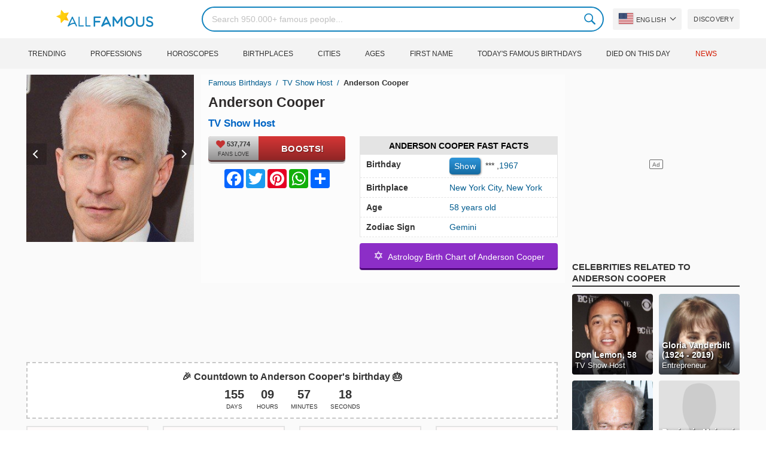

--- FILE ---
content_type: text/html; charset=UTF-8
request_url: https://allfamous.org/people/anderson-cooper-19670603.html
body_size: 19985
content:

<!DOCTYPE html>
<html lang="en">
<head>
    <meta charset="utf-8">
    <meta name="google" content="notranslate" />
    <meta name="viewport" content="width=device-width, initial-scale=1.0, minimum-scale=1.0">
    <meta name="norton-safeweb-site-verification" content="lhz7h4aky5jkxkppzyhvy0r4ilcihc8q12edytwbfm2s9gm95g6a537jnblshqx4cl29y09sxvs8xs1jbd23i3kcx2fkkcif-kc83lvivm7juj5qukoukc02vgcxh26h" />
    <title>Anderson Cooper (TV Show Host) - Age, Birthday, Bio, Facts, Family, Net Worth, Height & More | AllFamous.org</title>
    <meta name="description" content="All information about Anderson Cooper (TV Show Host): Age, birthday, biography, facts, family, net worth, income, height & more"/>
    <meta name="keywords" content="Anderson Cooper age, Anderson Cooper birthday, Anderson Cooper biography, Anderson Cooper facts, Anderson Cooper family, Anderson Cooper income, Anderson Cooper information, Anderson Cooper today, Anderson Cooper horoscope, Anderson Cooper astrology, Anderson Cooper spouse, who is Anderson Cooper, Anderson Cooper girlfriend, Anderson Cooper wife"/>
    <meta property="og:title" content="Anderson Cooper (TV Show Host) - Age, Birthday, Bio, Facts, Family, Net Worth, Height & More | AllFamous.org"/>
    <meta property="og:description" content="All information about Anderson Cooper (TV Show Host): Age, birthday, biography, facts, family, net worth, income, height & more"/>
    <meta property="og:image" content="https://cdn.allfamous.org/people/avatars/anderson-cooper-tdfz-allfamous.org.jpg"/>
    <meta property="og:site_name" content="AllFamous.org"/>
    <meta property="og:type" content="website"/>
    <meta property="og:url" content="https://allfamous.org/people/anderson-cooper-19670603.html"/>

    <meta name="twitter:title" content="Anderson Cooper (TV Show Host) - Age, Birthday, Bio, Facts, Family, Net Worth, Height & More | AllFamous.org">
    <meta name="twitter:description" content="All information about Anderson Cooper (TV Show Host): Age, birthday, biography, facts, family, net worth, income, height & more">
    <meta name="twitter:site" content="AllFamous.org">
    <meta name="twitter:image" content="https://cdn.allfamous.org/people/avatars/anderson-cooper-tdfz-allfamous.org.jpg">
    <meta name="twitter:card" content="summary_large_image">
    <meta name="twitter:url" content="https://allfamous.org/people/anderson-cooper-19670603.html">

    <link rel="canonical" href="https://allfamous.org/people/anderson-cooper-19670603.html"/>
    <link rel="alternate" href="https://allfamous.org/people/anderson-cooper-19670603.html" hreflang="x-default"/>
	<link rel="alternate" href="https://allfamous.org/people/anderson-cooper-19670603.html" hreflang="en"/>
	<link rel="alternate" href="https://allfamous.org/es/people/anderson-cooper-19670603.html" hreflang="es"/>
	<link rel="alternate" href="https://allfamous.org/pt/people/anderson-cooper-19670603.html" hreflang="pt"/>
	<link rel="alternate" href="https://allfamous.org/id/people/anderson-cooper-19670603.html" hreflang="id"/>
	<link rel="alternate" href="https://allfamous.org/zh/people/anderson-cooper-19670603.html" hreflang="zh-CN"/>
	<link rel="alternate" href="https://allfamous.org/tw/people/anderson-cooper-19670603.html" hreflang="zh-TW"/>
	<link rel="alternate" href="https://allfamous.org/fr/people/anderson-cooper-19670603.html" hreflang="fr-FR"/>
	<link rel="alternate" href="https://allfamous.org/ru/people/anderson-cooper-19670603.html" hreflang="ru-RU"/>
	<link rel="alternate" href="https://allfamous.org/tr/people/anderson-cooper-19670603.html" hreflang="tr-TR"/>
	<link rel="alternate" href="https://allfamous.org/ar/people/anderson-cooper-19670603.html" hreflang="ar"/>
	<link rel="alternate" href="https://allfamous.org/ko/people/anderson-cooper-19670603.html" hreflang="ko-KR"/>
	<link rel="alternate" href="https://allfamous.org/th/people/anderson-cooper-19670603.html" hreflang="th-TH"/>
	<link rel="alternate" href="https://allfamous.org/nl/people/anderson-cooper-19670603.html" hreflang="nl"/>
	<link rel="alternate" href="https://allfamous.org/pl/people/anderson-cooper-19670603.html" hreflang="pl"/>
	<link rel="alternate" href="https://allfamous.org/de/people/anderson-cooper-19670603.html" hreflang="de-DE"/>
	<link rel="alternate" href="https://allfamous.org/ja/people/anderson-cooper-19670603.html" hreflang="ja-JP"/>
	<link rel="alternate" href="https://allfamous.org/it/people/anderson-cooper-19670603.html" hreflang="it-IT"/>
	<link rel="alternate" href="https://allfamous.org/hi/people/anderson-cooper-19670603.html" hreflang="hi"/>
	<link rel="alternate" href="https://allfamous.org/vi/people/anderson-cooper-19670603.html" hreflang="vi-VN"/>
	    <link rel="preload" as="image" href="/1.gif">
    <link rel="preload" as="image" href="/assets/svg/search.svg">
    <link rel="preload" as="style" href="/assets/css/style.min.css?v=98">
	<link rel="preload" as="image" href="https://cdn.allfamous.org/people/avatars/anderson-cooper-tdfz-allfamous.org.jpg">
<link rel='preconnect' href='//static.addtoany.com'>
	    <link rel='preconnect' href='//cdn.allfamous.org'>
    <link rel="preconnect" href="//partner.googleadservices.com">
    <link rel="preconnect" href="//googlecm.hit.gemius.pl">
    <link rel="preconnect" href="//adservice.google.com">
    <link rel="preconnect" href="//www.googletagmanager.com">
    <link rel="preconnect" href="//googleads.g.doubleclick.net">
    <link rel="preconnect" href="//pagead2.googlesyndication.com">
    <link rel='dns-prefetch' href='//cdn.allfamous.org'>
    <link rel='stylesheet' href='/assets/css/style.min.css?v=98' type='text/css' />
    <script defer id="jquery" src="https://ajax.googleapis.com/ajax/libs/jquery/3.6.0/jquery.min.js"></script>
	    <style>.tbl-read-more-box{display:none !important;}</style>
    <meta name="mobile-web-app-capable" content="yes">
    <meta name="apple-mobile-web-app-capable" content="yes">
    <meta name="application-name" content="AllFamous.org">
    <meta name="apple-mobile-web-app-title" content="AllFamous.org">
    <meta name="theme-color" content="#007bc4">
    <meta name="msapplication-navbutton-color" content="#1283be">
    <meta name="apple-mobile-web-app-status-bar-style" content="black-translucent">
    <meta name="msapplication-starturl" content="/">
	<script>
    const EMPTY_IMG = "/default.svg?v=3.1";
	let hasWebP=!1;!function(){let A=new Image;A.onload=function(){hasWebP=!!(A.height>0&&A.width>0)},A.onerror=function(){hasWebP=!1},A.src="[data-uri]"}();
    function lazyImg(e){return function(){var t,n=document.querySelectorAll("."+e);function r(n){n.onload=function(){n.classList.remove(e)},n.dataset.lazybackground&&(n.style.backgroundImage="url(".concat(n.dataset.lazybackground,")")),n.getAttribute("data-src")&&(n.src=(hasWebP,n.dataset.src),"IntersectionObserver"in window&&t.unobserve(n))}if("IntersectionObserver"in window)t=new IntersectionObserver(function(e){e.forEach(function(e){e.intersectionRatio>0&&r(e.target)})},{rootMargin:"0px",threshold:.05}),n.forEach(function(e){t.observe(e)});else for(var o=0;o<n.length;o++)r(n[o])}};
    function lazyScript(c,e){var n=document.createElement("script");n.async=!0,e&&(n.onload=e),document.head.appendChild(n),n.src=c};
    function lazyAds(e){return function(n){var o,t=document.querySelectorAll("."+e);function r(n){"IntersectionObserver"in window&&o.unobserve(n),n.classList.remove(e);var t=n.id;googletag.cmd.push(function(){googletag.display(t),googletag.pubads().refresh([window.__gptslot__[t]])})}if("IntersectionObserver"in window)o=new IntersectionObserver(function(e){e.forEach(function(e){e.intersectionRatio>0&&r(e.target)})},{rootMargin:"0px",threshold:.05}),t.forEach(function(e){o.observe(e)});else for(var i=0;i<t.length;i++)r(t[i])}};
    function getCookie(n){for(var t=n+"=",e=document.cookie.split(";"),r=0;r<e.length;r++){for(var i=e[r];" "==i.charAt(0);)i=i.substring(1,i.length);if(0==i.indexOf(t))return i.substring(t.length,i.length)}return null};
    function setCookie(e,i,t,o,n){var a=e+"="+i;if(t){var r=new Date;r.setTime(r.getTime()+24*t*60*60*1e3),a+="; expires="+r.toGMTString()}a+="; path=/",o&&(a+="; domain="+o),n&&(a+="; secure"),document.cookie=a};
    function splitSlice(e,i){for(var l=[],n=0,r=e.length;n<r;n+=i)l.push(e.slice(n,i+n));return l};
	    setTimeout(function() {
	    let t,e,n,o,i,a=null,s=65,c=new Set;const r=1111;function d(t){o=performance.now();const e=t.target.closest("a");m(e)&&p(e.href,"high")}function u(t){if(performance.now()-o<r)return;if(!("closest"in t.target))return;const e=t.target.closest("a");m(e)&&(e.addEventListener("mouseout",f,{passive:!0}),i=setTimeout(()=>{p(e.href,"high"),i=void 0},s))}function l(t){const e=t.target.closest("a");m(e)&&p(e.href,"high")}function f(t){t.relatedTarget&&t.target.closest("a")==t.relatedTarget.closest("a")||i&&(clearTimeout(i),i=void 0)}function h(t){if(performance.now()-o<r)return;const e=t.target.closest("a");if(t.which>1||t.metaKey||t.ctrlKey)return;if(!e)return;e.addEventListener("click",function(t){1337!=t.detail&&t.preventDefault()},{capture:!0,passive:!1,once:!0});const n=new MouseEvent("click",{view:window,bubbles:!0,cancelable:!1,detail:1337});e.dispatchEvent(n)}function m(o){if(o&&o.href&&(!n||"instant"in o.dataset)){if(o.origin!=location.origin){if(!(e||"instant"in o.dataset)||!a)return}if(["http:","https:"].includes(o.protocol)&&("http:"!=o.protocol||"https:"!=location.protocol)&&(t||!o.search||"instant"in o.dataset)&&!(o.hash&&o.pathname+o.search==location.pathname+location.search||"noInstant"in o.dataset))return!0}}function p(t,e="auto"){if(c.has(t))return;const n=document.createElement("link");n.rel="prefetch",n.href=t,n.fetchPriority=e,n.as="document",document.head.appendChild(n),c.add(t)}!function(){if(!document.createElement("link").relList.supports("prefetch"))return;const o="instantVaryAccept"in document.body.dataset||"Shopify"in window,i=navigator.userAgent.indexOf("Chrome/");i>-1&&(a=parseInt(navigator.userAgent.substring(i+"Chrome/".length)));if(o&&a&&a<110)return;const c="instantMousedownShortcut"in document.body.dataset;t="instantAllowQueryString"in document.body.dataset,e="instantAllowExternalLinks"in document.body.dataset,n="instantWhitelist"in document.body.dataset;const r={capture:!0,passive:!0};let f=!1,v=!1,g=!1;if("instantIntensity"in document.body.dataset){const t=document.body.dataset.instantIntensity;if(t.startsWith("mousedown"))f=!0,"mousedown-only"==t&&(v=!0);else if(t.startsWith("viewport")){const e=navigator.connection&&navigator.connection.saveData,n=navigator.connection&&navigator.connection.effectiveType&&navigator.connection.effectiveType.includes("2g");e||n||("viewport"==t?document.documentElement.clientWidth*document.documentElement.clientHeight<45e4&&(g=!0):"viewport-all"==t&&(g=!0))}else{const e=parseInt(t);isNaN(e)||(s=e)}}v||document.addEventListener("touchstart",d,r);f?c||document.addEventListener("mousedown",l,r):document.addEventListener("mouseover",u,r);c&&document.addEventListener("mousedown",h,r);if(g){let t=window.requestIdleCallback;t||(t=(t=>{t()})),t(function(){const t=new IntersectionObserver(e=>{e.forEach(e=>{if(e.isIntersecting){const n=e.target;t.unobserve(n),p(n.href)}})});document.querySelectorAll("a").forEach(e=>{m(e)&&t.observe(e)})},{timeout:1500})}}();
    }, 1);
</script>

<script async src="https://pagead2.googlesyndication.com/pagead/js/adsbygoogle.js?client=ca-pub-2196988153088510" crossorigin="anonymous"></script>
<script async src="https://www.googletagmanager.com/gtag/js?id=G-RVV0T97W1V"></script>
<script>window.dataLayer = window.dataLayer || [];function gtag(){dataLayer.push(arguments);}gtag('js', new Date());gtag('config', 'G-RVV0T97W1V');</script>    <link rel="manifest" crossorigin="anonymous" href="/manifest.json?v=98">
	</head>
<body class="osm ">
<img alt="allfamous.org" class="ez" width="99999" height="99999" style="pointer-events: none; position: absolute; top: 0; left: 0; width: 99vw; height: 99vh; max-width: 99vw; max-height: 99vh;" src="[data-uri]">
<div class="website-wrapper">
    <header class="whb-header whb-sticky-shadow whb-sticky-clone">
        <div class="whb-main-header">
            <div class="whb-row whb-general-header whb-flex-flex-middle">
                <div class="container">
                    <div class="whb-logo" style="text-align: center;">
                        <div class="site-logo">
                            <a href="/" class="fm-logo fm-main-logo" rel="home">
                                <img src="https://cdn.allfamous.org/logo.png" alt="AllFamous.org" style="width:150px;" width="150" height="26" />
                            </a>
                        </div>
                    </div>
                    <div class="whb-flex-row whb-general-header-inner">
                        <div class="whb-column whb-col-left whb-visible-lg">
                            <div class="site-logo">
								                                    <a href="/" class="fm-logo fm-main-logo" rel="home">
                                        <img src="https://cdn.allfamous.org/logo.png" alt="AllFamous.org" style="width: 180px;margin: 0 50px;" width="180" height="31" />
                                        <span style="display: inline-block;text-indent: -99999px;">AllFamous.org</span>
                                    </a>
								                            </div>
                        </div>
                        <div class="whb-column whb-col-center whb-visible-lg">
							<div class="fm-search-form" style="width: 100%;">
    <form role="search" method="get" class="searchform style-rounded fm-ajax-search" action="/search" data-hl="en">
        <input value="" name="q"  aria-label="Search" class="q" placeholder="Search 950.000+ famous people..." type="text" />
		        <!--<a rel="nofollow noreferrer" target="_blank" href="https://www.google.com/search?q=site:allfamous.org" class="googlesearch">Google search</a>-->
        <button type="submit" class="searchsubmit">Search</button>
    </form>
    <div class="search-results-wrapper">
        <div class="fm-scroll"><div class="fm-search-results fm-scroll-content"></div></div>
        <div class="fm-search-loader wd-fill"></div>
    </div>
</div>                        </div>
                        <div class="whb-column whb-col-right whb-visible-lg">
							<div class="drop" style="margin:0 10px">
    <button class="btn drop-btn btn-lang">
        <span class="flag flag-us"></span> English    </button>
    <div class="drop-list lang-sel" style="left:0;text-align:left;direction:ltr">
		            <span onclick="setLang('en')">
                <a class="drop-item active" href="/people/anderson-cooper-19670603.html"><span class="flag flag-us"></span> English</a>
            </span>
		            <span onclick="setLang('es')">
                <a class="drop-item " href="/es/people/anderson-cooper-19670603.html"><span class="flag flag-es"></span> Español</a>
            </span>
		            <span onclick="setLang('pt')">
                <a class="drop-item " href="/pt/people/anderson-cooper-19670603.html"><span class="flag flag-br"></span> Português</a>
            </span>
		            <span onclick="setLang('de')">
                <a class="drop-item " href="/de/people/anderson-cooper-19670603.html"><span class="flag flag-de"></span> Deutsch</a>
            </span>
		            <span onclick="setLang('fr')">
                <a class="drop-item " href="/fr/people/anderson-cooper-19670603.html"><span class="flag flag-fr"></span> Français</a>
            </span>
		            <span onclick="setLang('ru')">
                <a class="drop-item " href="/ru/people/anderson-cooper-19670603.html"><span class="flag flag-ru"></span> Pусский</a>
            </span>
		            <span onclick="setLang('it')">
                <a class="drop-item " href="/it/people/anderson-cooper-19670603.html"><span class="flag flag-it"></span> Italiano</a>
            </span>
		            <span onclick="setLang('nl')">
                <a class="drop-item " href="/nl/people/anderson-cooper-19670603.html"><span class="flag flag-nl"></span> Nederlands</a>
            </span>
		            <span onclick="setLang('da')">
                <a class="drop-item " href="/da/people/anderson-cooper-19670603.html"><span class="flag flag-dk"></span> Dansk</a>
            </span>
		            <span onclick="setLang('el')">
                <a class="drop-item " href="/el/people/anderson-cooper-19670603.html"><span class="flag flag-gr"></span> Ελληνικά</a>
            </span>
		            <span onclick="setLang('sv')">
                <a class="drop-item " href="/sv/people/anderson-cooper-19670603.html"><span class="flag flag-se"></span> Svenska</a>
            </span>
		            <span onclick="setLang('fi')">
                <a class="drop-item " href="/fi/people/anderson-cooper-19670603.html"><span class="flag flag-fi"></span> Suomi</a>
            </span>
		            <span onclick="setLang('pl')">
                <a class="drop-item " href="/pl/people/anderson-cooper-19670603.html"><span class="flag flag-pl"></span> Język</a>
            </span>
		            <span onclick="setLang('tr')">
                <a class="drop-item " href="/tr/people/anderson-cooper-19670603.html"><span class="flag flag-tr"></span> Türkçe</a>
            </span>
		            <span onclick="setLang('id')">
                <a class="drop-item " href="/id/people/anderson-cooper-19670603.html"><span class="flag flag-id"></span> Indonesia</a>
            </span>
		            <span onclick="setLang('ja')">
                <a class="drop-item " href="/ja/people/anderson-cooper-19670603.html"><span class="flag flag-jp"></span> 日本語</a>
            </span>
		            <span onclick="setLang('ko')">
                <a class="drop-item " href="/ko/people/anderson-cooper-19670603.html"><span class="flag flag-kr"></span> 한국어</a>
            </span>
		            <span onclick="setLang('zh')">
                <a class="drop-item " href="/zh/people/anderson-cooper-19670603.html"><span class="flag flag-cn"></span> 中文(简体]</a>
            </span>
		            <span onclick="setLang('tw')">
                <a class="drop-item " href="/tw/people/anderson-cooper-19670603.html"><span class="flag flag-tw"></span> 中文(繁體]</a>
            </span>
		            <span onclick="setLang('hi')">
                <a class="drop-item " href="/hi/people/anderson-cooper-19670603.html"><span class="flag flag-in"></span> हिन्दी</a>
            </span>
		            <span onclick="setLang('ar')">
                <a class="drop-item " href="/ar/people/anderson-cooper-19670603.html"><span class="flag flag-ae"></span> العربية</a>
            </span>
		            <span onclick="setLang('th')">
                <a class="drop-item " href="/th/people/anderson-cooper-19670603.html"><span class="flag flag-th"></span> ภาษาไทย</a>
            </span>
		            <span onclick="setLang('vi')">
                <a class="drop-item " href="/vi/people/anderson-cooper-19670603.html"><span class="flag flag-vn"></span> Tiếng Việt</a>
            </span>
		    </div>
</div>                            <a href="/celebrity-discover" title="Discover famous people" class="btn">
                                Discovery                            </a>
                        </div>

                        <div class="whb-column whb-mobile-left whb-hidden-lg">
                            <div class="mm fm-burger-icon mobile-nav-icon whb-mobile-nav-icon wd-style-text">
                                <a href="#" aria-label="Menu">
                                    <span class="fm-burger wd-tools-icon"></span>
                                    <span class="fm-burger-label mm-text">Menu</span>
                                </a>
                            </div>
                        </div>
                        <div class="whb-column whb-mobile-center whb-hidden-lg whb-empty-column"></div>
                        <div class="whb-column whb-mobile-right whb-hidden-lg">
							<div class="fm-search-form" style="width: 100%;">
    <form role="search" method="get" class="searchform style-rounded fm-ajax-search" action="/search" data-hl="en">
        <input value="" name="q"  aria-label="Search" class="q" placeholder="Search 950.000+ famous people..." type="text" />
		        <!--<a rel="nofollow noreferrer" target="_blank" href="https://www.google.com/search?q=site:allfamous.org" class="googlesearch">Google search</a>-->
        <button type="submit" class="searchsubmit">Search</button>
    </form>
    <div class="search-results-wrapper">
        <div class="fm-scroll"><div class="fm-search-results fm-scroll-content"></div></div>
        <div class="fm-search-loader wd-fill"></div>
    </div>
</div>                        </div>
                    </div>
                </div>
            </div>
			<div style="background:#f3f3f3;" class="whb-row whb-flex-flex-middle whb-hidden-mobile">
    <div class="container">
        <div class="whb-column whb-col-center whb-visible-lg">
            <div class="main-nav fm-navigation" role="navigation">
                <ul class="menu">
					                        <li class="menu-item item-level-0 ">
                            <a href="/trending">
								Trending</a>
                        </li>
					                        <li class="menu-item item-level-0 ">
                            <a href="/profession">
								Professions</a>
                        </li>
					                        <li class="menu-item item-level-0 ">
                            <a href="/horoscope">
								Horoscopes</a>
                        </li>
					                        <li class="menu-item item-level-0 ">
                            <a href="/birthplace">
								Birthplaces</a>
                        </li>
					                        <li class="menu-item item-level-0 ">
                            <a href="/city">
								Cities</a>
                        </li>
					                        <li class="menu-item item-level-0 ">
                            <a href="/age">
								Ages</a>
                        </li>
					                        <li class="menu-item item-level-0 ">
                            <a href="/first-name">
								First Name</a>
                        </li>
					                        <li class="menu-item item-level-0 ">
                            <a href="/todays-famous-birthdays">
								Today's Famous Birthdays</a>
                        </li>
					                        <li class="menu-item item-level-0 ">
                            <a href="/celebrities-who-died-on-this-day">
								Died on this day</a>
                        </li>
					                    <li class="menu-item item-level-0">
                        <a href="https://news.allfamous.org" rel="nofollow noopener" target="_blank" style="color: #d31a00;">
							News</a>
                    </li>
                </ul>
            </div>
        </div>
    </div>
</div>        </div>
    </header>

    <div class="broom"></div>
<div class="container">
    <div class="row">
        <div class="site-content col-lg-9 col-12" role="main">
            <div class="row">
                <div class="col-sm-5 col-md-4 col-lg-4">
                    <div class="slidershow">
                        <div class="slider" style="display: block;">
                                                        <img src="/i/1.gif?v=f0EtYj7Dxcpf6RAzLwo.en" data-src="https://cdn.allfamous.org/people/avatars/anderson-cooper-tdfz-allfamous.org.jpg" alt="Anderson Cooper avatar" style="width:100%" onerror="this.src=EMPTY_IMG;" width="280" height="280" class="lzl" />
                        </div>
						                        <div class="slider" style="display: none;">
                            <img src="/1.gif" data-src="https://cdn.allfamous.org/people/headshots/anderson-cooper-tdfz-allfamous.org-1.jpg" alt="Anderson Cooper image 0" style="width: 100%" onerror="this.src=EMPTY_IMG;" width="280" height="280" class="lzl" />
                        </div>
						                        <div class="slider" style="display: none;">
                            <img src="/1.gif" data-src="https://cdn.allfamous.org/people/headshots/anderson-cooper-tdfz-allfamous.org-2.jpg" alt="Anderson Cooper image 1" style="width: 100%" onerror="this.src=EMPTY_IMG;" width="280" height="280" class="lzl" />
                        </div>
						                        <div class="slider" style="display: none;">
                            <img src="/1.gif" data-src="https://cdn.allfamous.org/people/headshots/anderson-cooper-tdfz-allfamous.org-3.jpg" alt="Anderson Cooper image 2" style="width: 100%" onerror="this.src=EMPTY_IMG;" width="280" height="280" class="lzl" />
                        </div>
						                        <div class="slider" style="display: none;">
                            <img src="/1.gif" data-src="https://cdn.allfamous.org/people/headshots/anderson-cooper-tdfz-allfamous.org-4.jpg" alt="Anderson Cooper image 3" style="width: 100%" onerror="this.src=EMPTY_IMG;" width="280" height="280" class="lzl" />
                        </div>
						                        <div class="slider" style="display: none;">
                            <img src="/1.gif" data-src="https://cdn.allfamous.org/people/headshots/anderson-cooper-tdfz-allfamous.org-5.jpg" alt="Anderson Cooper image 4" style="width: 100%" onerror="this.src=EMPTY_IMG;" width="280" height="280" class="lzl" />
                        </div>
						                        <div class="slider" style="display: none;">
                            <img src="/1.gif" data-src="https://cdn.allfamous.org/people/headshots/anderson-cooper-tdfz-allfamous.org-6.jpg" alt="Anderson Cooper image 5" style="width: 100%" onerror="this.src=EMPTY_IMG;" width="280" height="280" class="lzl" />
                        </div>
						                        <div class="slider" style="display: none;">
                            <img src="/1.gif" data-src="https://cdn.allfamous.org/people/headshots/anderson-cooper-tdfz-allfamous.org-7.jpg" alt="Anderson Cooper image 6" style="width: 100%" onerror="this.src=EMPTY_IMG;" width="280" height="280" class="lzl" />
                        </div>
						                        <div class="slider" style="display: none;">
                            <img src="/1.gif" data-src="https://cdn.allfamous.org/people/headshots/anderson-cooper-tdfz-allfamous.org-8.jpg" alt="Anderson Cooper image 7" style="width: 100%" onerror="this.src=EMPTY_IMG;" width="280" height="280" class="lzl" />
                        </div>
						                        <div class="slider" style="display: none;">
                            <img src="/1.gif" data-src="https://cdn.allfamous.org/people/headshots/anderson-cooper-tdfz-allfamous.org-9.jpg" alt="Anderson Cooper image 8" style="width: 100%" onerror="this.src=EMPTY_IMG;" width="280" height="280" class="lzl" />
                        </div>
						
						                        <span class="slider-prev" onclick="plusSlides(-1, 0)"></span>
                        <span class="slider-next" onclick="plusSlides(1, 0)"></span>
						                    </div>
                </div>
                <div class="col-sm-7 col-md-8" style="background:rgba(255, 255, 255, 0.4);padding-bottom: 15px;">
                    <div class="single-breadcrumbs-wrapper">
	                                            <ol class="fm-breadcrumb">
                            <li>
                                <a href="/">
                                    Famous Birthdays                                </a>
                            </li>
	                        <li>
		                                                            <a href="/profession/tv-show-host" class="breadcrumb-link-last">
				                        TV Show Host                                    </a>
			                                                    </li>
                            <li class="breadcrumb-last">
	                            Anderson Cooper                            </li>
                        </ol>
                    </div>
	                                    <h1 id="name" itemprop="name">Anderson Cooper<span style="margin-top: -26px;display: block;text-indent: 100%;white-space: nowrap;overflow: hidden;"> (TV Show Host) - Age, Birthday, Bio, Facts, Family, Net Worth, Height & More</span></h1>

                    <div class="profs-block">
                        <a class="prof prof-main hu" href="/profession/tv-show-host" >TV Show Host</a>                    </div>
                    <div class="row" style="margin-top:6px">
                        <div class="col-md-5 col-12 text-center">
                            <div class="btn-boost">
                                <div class="info">
                                    <span class="rank" style="display: block"><img alt="love" width="15" height="15" src="/1.gif" data-src="/assets/svg/heart.svg?v=98" class="lzl heartbeart" /> 537,774</span>
                                    <span class="sub-text"><i class="fa fa-heart"></i> FANS LOVE</span>
                                </div>
                                <button title="I love Anderson Cooper!" id="fanlove">Boosts!</button>
                            </div>

                            <div class="a2a_kit a2a_kit_size_32 a2a_default_style" style="margin-bottom: 8px;display: flex; justify-content: center;height: 32px" >
                                <a class="a2a_button_facebook"></a>
                                <a class="a2a_button_twitter"></a>
                                <a class="a2a_button_pinterest"></a>
                                <a class="a2a_button_whatsapp"></a>
                                <a class="a2a_dd" href="https://www.addtoany.com/share"></a>
                            </div>
                        </div>
                        <div class="col-md-7 col-12">
                            <div id="facts" class="row">
                                <div class="head col-md-12">
                                    <a style="color:#000" href="/people/anderson-cooper-19670603.html#facts">Anderson Cooper Fast Facts</a>
                                </div>
                                <div class="fitem col-sm-6 col-md-12">
                                    <div class="row">
                                        <div class="flab col-md-5">Birthday</div>
                                        <div class="fval col-md-7">
                                            <button id="show-birthday" onclick="showBirthday()">Show</button> <span id="birthday">***</span>
                                             ,<a class="hu" href="/year/1967">1967</a>                                        </div>
                                    </div>
                                </div>
                                <div class="fitem col-sm-6 col-md-12">
                                    <div class="row">
                                        <div class="flab col-md-5">Birthplace </div>
                                        <div class="fval col-md-7" id="nationality"><a id="city" class="hu" href="/city/new-york-city-new-york">New York City</a>, <a id="birthplace" class="hu" href="/birthplace/new-york">New York</a></div>
                                    </div>
                                </div>
	                                                            <div class="fitem col-sm-6 col-md-12">
                                    <div class="row">
                                                                                    <div class="flab col-md-5">Age </div>
                                            <div class="fval col-md-7">
                                                                                                    <a class="hu" id="age" href="/age/58">58 years old</a>
                                                                                            </div>
                                                                            </div>
                                </div>
	                                                            <div class="fitem col-sm-6 col-md-12">
                                    <div class="row">
                                        <div class="flab col-md-5">Zodiac Sign </div>
                                        <div class="fval col-md-7"><a class="hu" href="/horoscope/gemini">Gemini</a></div>
                                    </div>
                                </div>
                            </div>

							                                <a class="astro-btn" href="/astrology/anderson-cooper-19670603.html"><span style="font-size:20px;">&#10017;</span> &nbsp;Astrology Birth Chart of Anderson Cooper</a>
							                        </div>
                    </div>
                </div>
            </div>
            <div class="ad-box ad-box-header"><div id="z_p_top_bio" class="adslot lza"><div class="ad-holder"></div></div></div>
            <div id="countdown" class="" style="margin-bottom: 12px">
		                            <strong id="cd_headline">🎉 Countdown to Anderson Cooper's birthday 🎂</strong>
                    <ul id="cd_time">
                        <li><span id="c_d">--</span> Days</li>
                        <li><span id="c_h">--</span> Hours</li>
                        <li><span id="c_m">--</span> Minutes</li>
                        <li><span id="c_s">--</span> Seconds</li>
                    </ul>
                    <script>
				                                (function () {
                            const second = 1000, minute = second * 60, hour = minute * 60, day = hour * 24;
                            let countDown = new Date("2026-06-03T00:00:00").getTime();
                            let x = setInterval(function() {
                                let now = new Date().toLocaleString('ja', {hour12: false, timeZone: 'America/Chicago'});
                                now     = new Date(now).getTime();
                                let distance = countDown - now;
                                document.getElementById("c_d").innerText = Math.floor(distance / (day));
                                document.getElementById("c_h").innerText = ('0' + Math.floor((distance % (day)) / (hour))).slice(-2);
                                document.getElementById("c_m").innerText = ('0' + Math.floor((distance % (hour)) / (minute))).slice(-2);
                                document.getElementById("c_s").innerText = ('0' + Math.floor((distance % (minute)) / second)).slice(-2);
                                if (distance < 0) {
                                    document.getElementById("cd_headline").innerText = "🎉 Happy birthday Anderson Cooper! 🥳";
                                    document.getElementById("countdown").classList.add("is_bd");
                                    countdown = document.getElementById("cd_time").style.display = "none";
                                    clearInterval(x);
                                }
                            }, 200)
                        }());
                    </script>
		                    </div>
            <span id="aend"></span>
                        <div class="row popular-box">
				<div class="col-lg-3 col-md-4 col-6">
			<a href="/birthday/june-3" title="Top 200 Celebrity birthdays on June 3" class="btn btn-popular">Celebrities born on June 3</a>
		</div><div class="col-lg-3 col-md-4 col-6">
			<a href="/year/1967" title="Top 200 Celebrities born in 1967" class="btn btn-popular">Born in 1967</a>
		</div><div class="col-lg-3 col-md-4 col-6">
			<a href="/city/new-york-city-new-york" title="Top 200 Celebrities born in New York City, New York" class="btn btn-popular">Born in New York City, New York</a>
		</div><div class="col-lg-3 col-md-4 col-6">
			<a href="/age-profession/58-years-old-tv-show-hosts" title="Top 200 Famous TV Show Hosts 58 years old" class="btn btn-popular">58 years old TV Show Hosts</a>
		</div><div class="col-lg-3 col-md-4 col-6">
			<a href="/horoscope-name/gemini-named-anderson" title="Top 200 Gemini named Anderson" class="btn btn-popular">Gemini named Anderson</a>
		</div><div class="col-lg-3 col-md-4 col-6">
			<a href="/profession-birthplace/tv-show-hosts-from-new-york" title="Top 200 TV Show Hosts from New York" class="btn btn-popular">TV Show Hosts from New York</a>
		</div><div class="col-lg-3 col-md-4 col-6">
			<a href="/profession-country/tv-show-hosts-born-in-united-states" title="Top 200 TV Show Hosts born in United States" class="btn btn-popular">TV Show Hosts born in United States</a>
		</div><div class="col-lg-3 col-md-4 col-6">
			<a href="/age/58" title="Top 200 Famous people turn 58" class="btn btn-popular">58 years old celebrities</a>
		</div>            </div>
                        <article class="entry-content" role="article" id="bio" style="max-height: none !important;">
				<figure class="img-post"><img data-src="https://cdn.allfamous.org/people/wiki/anderson-cooper-tdfz-allfamous.org.jpg" alt="Anderson Cooper" src="/1.gif" onerror="this.src=EMPTY_IMG;" width="160" height="200" class="lzl" /></figure>                <div>Anderson Hays Cooper is an American broadcast journalist and political commentator. He is the primary anchor of the CNN news broadcast show Anderson Cooper 360°. In addition to his duties at CNN, Cooper serves as a correspondent for 60 Minutes on CBS News. Born into the Vanderbilt family in Manhattan, Cooper graduated from Yale University with a Bachelor of Arts in 1989. As a young journalist, he began traveling the world, shooting footage of war-torn regions for Channel One News. Cooper was hired by ABC News as a correspondent in 1995, but he soon took more jobs throughout the network, working for a short time as a co-anchor, reality game show host, and fill-in morning talk show host. In 2001, Cooper joined CNN, where he was given his own show, Anderson Cooper 360°, in 2003; he has remained the show's host since. He developed a reputation for his on-the-ground reporting of breaking news events, with his coverage of Hurricane Katrina causing his popularity to sharply increase.</div>                <div class="ad-box ad-box-header"><div id="z_p_header" class="adslot lza"><div class="ad-holder"></div></div></div>
                <table class="wikibox"><tr><td class="wk_label">Born</td><td class="wk_value">Anderson Hays Cooper, June 3, 1967, New York City, U.S.</td></tr><tr><td class="wk_label">Alma mater</td><td class="wk_value">Yale University (BA)</td></tr><tr><td class="wk_label">Occupation</td><td class="wk_value">Broadcast journalist, political commentator</td></tr><tr><td class="wk_label">Years active</td><td class="wk_value">1990–present</td></tr><tr><td class="wk_label">Employer</td><td class="wk_value">Channel One News (1990–1995), ABC News (1995–2000), CNN (2001–present)</td></tr><tr><td class="wk_label">Television</td><td class="wk_value">Anderson Cooper 360°, Anderson Live, Anderson Cooper Full Circle</td></tr><tr><td class="wk_label">Children</td><td class="wk_value">2</td></tr><tr><td class="wk_label">Parents</td><td class="wk_value">Wyatt Emory Cooper (father), Gloria Vanderbilt (mother)</td></tr><tr><td class="wk_label">Relatives</td><td class="wk_value">Vanderbilt family</td></tr><tr><td class="wk_label">Official Website</td><td class="wk_value">http://www.andersoncooper.com</td></tr></table><h2><a id="about" href="/people/anderson-cooper-19670603.html#about">About Anderson Cooper</a></h2><figure class="post-img-right">
                                <img width="150" height="150" data-src="https://cdn.allfamous.org/people/headshots/anderson-cooper-tdfz-allfamous.org-1.jpg" alt="Anderson Cooper" src="/1.gif" onerror="this.src=EMPTY_IMG;" class="lzl">
                                <figcaption>Anderson Cooper</figcaption>
                            </figure><p>TV Show Host Anderson Cooper  was born in New York City, New York, United States on June 3, 1967. He's 58 years old today.</p><p><a href="/people/gloria-vanderbilt-19240220.html" title="Gloria Vanderbilt biography"><sup>Entrepreneur </sup>Gloria Vanderbilt</a>'s son and a TV investigative reporter. He rose to prominence as the host of CNN's <a href="/people/anderson-cooper-19670603.html" title="Anderson Cooper wikipedia"><sup>TV Show Host </sup>Anderson Cooper</a> 360.</p><p>All info about Anderson Cooper can be found here. This article will clarify all information about Anderson Cooper: birthday, bio, ability, personality type, family, husband, siblings and drama...</p><div class="clearfix"></div><h2><a id="before_fame" href="/people/anderson-cooper-19670603.html#before_fame">Anderson Cooper before becoming famous</a></h2><p>Anderson Cooper was born in the Zodiac sign <b>Gemini (The Twins)</b>, and 1967 is also the year of <b>Goat (羊)</b> in the Chinese Zodiac.</p><p>Prior to entering the media, he served as an intern for the Central Intelligence Agency (CIA).</p><div class="clearfix"></div><div class="ad-box ad-box-header"><div id="z_inpost_a" class="adslot lza"><div class="ad-holder"></div></div></div><h2><a id="trivia" href="/people/anderson-cooper-19670603.html#trivia">Achievement of Anderson Cooper</a></h2><p>He modeled for <a href="/people/ralph-lauren-19391014.html" title="Ralph Lauren biography"><sup>Fashion Designer </sup>Ralph Lauren</a> from the age of ten to thirteen.</p><div class="clearfix"></div><div style="text-align: center;">
                                <a style="display: inline-block" class="astro-btn" href="/astrology/anderson-cooper-19670603.html"><span style="font-size:20px;">&#10017;</span> &nbsp;Astrology Birth Chart for Anderson Cooper</a>
                            </div><h2><a id="family_life" href="/people/anderson-cooper-19670603.html#family_life">Anderson Cooper's Family, Spouse, Dating and Relationship</a></h2><figure class="post-img-right">
                                <img width="150" height="150" data-src="https://cdn.allfamous.org/people/headshots/anderson-cooper-tdfz-allfamous.org-2.jpg" alt="Anderson Cooper" src="/1.gif" onerror="this.src=EMPTY_IMG;" class="lzl">
                                <figcaption>Anderson Cooper</figcaption>
                            </figure><p>He is an openly gay man with two older brothers, Leopold and Christopher. Carter, his brother, committed suicide in 1988. In 2009, he began a relationship with Benjamin Maisani.</p><div class="clearfix"></div><div class="ad-box ad-box-header"><div id="z_inpost_b" class="adslot lza"><div class="ad-holder"></div></div></div><h2><a id="social_media" href="/people/anderson-cooper-19670603.html#social_media">Anderson Cooper on Social Media</a></h2><p id="u_instagram">Instagram photos and videos from Anderson Cooper: <a target="_blank" rel="noopener nofollow" href="https://allfamous.org/go?u=https%3A%2F%2Fwww.instagram.com%2Fandersoncooper">@andersoncooper</a>.</p><p id="u_twitter">Anderson Cooper's news on his Twitter: <a target="_blank" rel="noopener nofollow" href="https://allfamous.org/go?u=https%3A%2F%2Ftwitter.com%2Fandersoncooper">@andersoncooper</a>.</p><p id="u_facebook">Anderson Cooper on Facebook: <a target="_blank" rel="noopener nofollow" href="https://allfamous.org/go?u=https%3A%2F%2Fwww.facebook.com%2Fandersoncooper">@andersoncooper</a>.</p><h2><a id="associations" href="/people/anderson-cooper-19670603.html#associations">Anderson Cooper Collabed with</a></h2><p>He gained to prominence as a co-host on CNN's nightly weekly programming, alongside <a href="/people/don-lemon-19660301.html" title="Don Lemon wikipedia"><sup>TV Show Host </sup>Don Lemon</a>.</hr></hr></hr></hr></p><div class="clearfix"></div><div class="row pp fm-spacing-10" style="justify-content:center;"><div class=" pp-item col-lg-2 col-md-3 col-sm-4 col-6" >
	    <a href="/people/don-lemon-19660301.html" title="Don Lemon, 58 (TV Show Host)">
        <div class="pp-img">
            <img src="/1.gif" alt="Don Lemon, 58 (TV Show Host)" data-src="https://cdn.allfamous.org/people/headshots/don-lemon-tquy-allfamous.org-1.jpg" onerror="this.src=EMPTY_IMG;" class="lzl" width="152" height="152">
        </div>
        <div class="pp-info">
            <strong class="pp-title">Don Lemon, 58</strong>
            <p class="prof">TV Show Host</p>
        </div>
    </a>
</div></div>                                <div class="ad-box ad-box-header" style="margin-bottom:6px">
                    <div id="z_inpost_c" class="adslot lza"><div class="ad-holder"></div></div>
                </div>

                <h2><a id="net_worth" href="/people/anderson-cooper-19670603.html#net_worth">Anderson Cooper Income & Net worth</a></h2>
                                <p>Anderson Cooper's income mainly comes from the work that created his reputation: a tv show host.
                	            Networth of Anderson Cooper in 2025 is 500,000$+. </p>

                <h2><a id="height_weight" href="/people/anderson-cooper-19670603.html#net_worth">Anderson Cooper Height and Weight</a></h2>
                <p>How tall is Anderson Cooper?		            At the age of 58, Anderson Cooper height is 5'11" (1.78m).                </p>

                <div class="ad-box ad-box-header"><div id="z_p_bot_bio" class="adslot lza"><div class="ad-holder"></div></div></div>

                <div class="fm-tabs-header">
                    <h2 id="qna" class="tabs-name">People also ask about Anderson Cooper</h2>
                </div>
                <div >
                    <div >
                        <h3 class="aztro-title" data-id="faq_7">What is Anderson Cooper's real name?</h3>
                        <p class="aztro-body single" style="display:none" id="faq_7">
		                    His real name is Anderson Cooper.                        </p>
                    </div>
                    <div>
                        <h3 class="aztro-title" data-id="faq_2">When is Anderson Cooper's birthday?</h3>
                        <p class="aztro-body single" style="display:none" id="faq_2">
			                				                Anderson Cooper celebrated his 58th birthday on June 3.			                                        </p>
                    </div>
	                                        <div>
                            <h3 class="aztro-title" data-id="faq_0">How old is Anderson Cooper?</h3>
                            <p class="aztro-body single" style="display:none" id="faq_0">
				                					                He's 58 years old now				                                            </p>
                        </div>
	                                    <div>
                        <h3 class="aztro-title" data-id="faq_3">Where is Anderson Cooper from?</h3>
                        <p class="aztro-body single" style="display:none" id="faq_3">He is from New York City, New York, United States.</p>
                    </div>
                    <div>
                        <h3 class="aztro-title" data-id="faq_4">When was Anderson Cooper born?</h3>
                        <p class="aztro-body single" style="display:none" id="faq_4">Anderson Cooper was born on June 3, 1967.</p>
                    </div>
                </div>

				                    <div>
                        <div class="fm-tabs-header">
                            <h2 class="tabs-name">Member of</h2>
                        </div>
                        <div class="fm-tab-content row pp fm-spacing-10">
							<div class=" pp-item col-lg-4 col-md-4 col-sm-4 col-6" >
    <a href="/school/yale-university-kqz8.html" title="Yale University">
        <div class="pp-img wide">
            <img src="/defaultg.svg" alt="Yale University" data-src="https://cdn.allfamous.org/group/medium/yale-university-kqz8-allfamous.org.jpg" onerror="this.src='/defaultg.svg';" class="lzl" width="152" height="152">
        </div>
        <div class="pp-info">
            <strong class="pp-title">Yale University</strong>
            <p class="prof">School</p>
        </div>
    </a>
</div><div class=" pp-item col-lg-4 col-md-4 col-sm-4 col-6" >
    <a href="/tv-show/the-mole-agtb.html" title="The Mole">
        <div class="pp-img wide">
            <img src="/defaultg.svg" alt="The Mole" data-src="/defaultg.svg" onerror="this.src='/defaultg.svg';" class="lzl" width="152" height="152">
        </div>
        <div class="pp-info">
            <strong class="pp-title">The Mole</strong>
            <p class="prof">TV-Show</p>
        </div>
    </a>
</div>                        </div>
                    </div>
				                <p style="color:#333;font-style:italic;text-align:right;font-size:0.9em;margin-bottom:0">Reference: Wikipedia, Tiktok, Youtube, Instagram and Twitter.</p>
                <p style="color:#333;font-style:italic;text-align:right;font-size:0.9em;margin-bottom:10px">Latest information about Anderson Cooper updated on March 17 2023.</p>
            </article>

                        <div id="taboola-below-article-thumbnails"></div>
            
			
			        </div>

        <div class="col-lg-3 col-12">
	                    <div class="ad-box ad-box-squad">
                <div id="z_p_sidebar" class="adslot lza"><div class="ad-holder"></div></div>
            </div>
	        
            <div class="fm-tabs-header">
                <div class="tabs-name">Celebrities related to Anderson Cooper</div>
            </div>
            <div class="row pp fm-spacing-10">
		        <div class=" pp-item col-lg-6 col-md-3 col-sm-4 col-6" >
	    <a href="/people/don-lemon-19660301.html" title="Don Lemon, 58 (TV Show Host)">
        <div class="pp-img">
            <img src="/1.gif" alt="Don Lemon, 58 (TV Show Host)" data-src="https://cdn.allfamous.org/people/headshots/don-lemon-tquy-allfamous.org-1.jpg" onerror="this.src=EMPTY_IMG;" class="lzl" width="152" height="152">
        </div>
        <div class="pp-info">
            <strong class="pp-title">Don Lemon, 58</strong>
            <p class="prof">TV Show Host</p>
        </div>
    </a>
</div><div class=" pp-item col-lg-6 col-md-3 col-sm-4 col-6" >
	    <a href="/people/gloria-vanderbilt-19240220.html" title="Gloria Vanderbilt (1924 - 2019) (Entrepreneur)">
        <div class="pp-img">
            <img src="/1.gif" alt="Gloria Vanderbilt (1924 - 2019) (Entrepreneur)" data-src="https://cdn.allfamous.org/people/headshots/gloria-vanderbilt-y67b-allfamous.org-1.jpg" onerror="this.src=EMPTY_IMG;" class="lzl" width="152" height="152">
        </div>
        <div class="pp-info">
            <strong class="pp-title">Gloria Vanderbilt (1924 - 2019)</strong>
            <p class="prof">Entrepreneur</p>
        </div>
    </a>
</div><div class=" pp-item col-lg-6 col-md-3 col-sm-4 col-6" >
	    <a href="/people/ralph-lauren-19391014.html" title="Ralph Lauren, 84 (Fashion Designer)">
        <div class="pp-img">
            <img src="/1.gif" alt="Ralph Lauren, 84 (Fashion Designer)" data-src="https://cdn.allfamous.org/people/headshots/ralph-lauren-vgy5-allfamous.org-2.jpg" onerror="this.src=EMPTY_IMG;" class="lzl" width="152" height="152">
        </div>
        <div class="pp-info">
            <strong class="pp-title">Ralph Lauren, 84</strong>
            <p class="prof">Fashion Designer</p>
        </div>
    </a>
</div><div class=" pp-item col-lg-6 col-md-3 col-sm-4 col-6" >
	    <a href="/people/benjamin-maisani-fjbo.html" title="Benjamin Maisani, 51 (Business Executive)">
        <div class="pp-img">
            <img src="/1.gif" alt="Benjamin Maisani, 51 (Business Executive)" data-src="/default.svg?v=3.1" onerror="this.src=EMPTY_IMG;" class="lzl" width="152" height="152">
        </div>
        <div class="pp-info">
            <strong class="pp-title">Benjamin Maisani, 51</strong>
            <p class="prof">Business Executive</p>
        </div>
    </a>
</div><div class=" pp-item col-lg-6 col-md-3 col-sm-4 col-6" >
	    <a href="/people/wolf-blitzer-19480322.html" title="Wolf Blitzer, 75 (TV Show Host)">
        <div class="pp-img">
            <img src="/1.gif" alt="Wolf Blitzer, 75 (TV Show Host)" data-src="https://cdn.allfamous.org/people/headshots/wolf-blitzer-dkbe-allfamous.org-1.jpg" onerror="this.src=EMPTY_IMG;" class="lzl" width="152" height="152">
        </div>
        <div class="pp-info">
            <strong class="pp-title">Wolf Blitzer, 75</strong>
            <p class="prof">TV Show Host</p>
        </div>
    </a>
</div><div class=" pp-item col-lg-6 col-md-3 col-sm-4 col-6" >
	    <a href="/people/regis-philbin-19310825.html" title="Regis Philbin (1931 - 2020) (TV Show Host)">
        <div class="pp-img">
            <img src="/1.gif" alt="Regis Philbin (1931 - 2020) (TV Show Host)" data-src="https://cdn.allfamous.org/people/thumbnails/regis-philbin-gvil-allfamous.org.jpg" onerror="this.src=EMPTY_IMG;" class="lzl" width="152" height="152">
        </div>
        <div class="pp-info">
            <strong class="pp-title">Regis Philbin (1931 - 2020)</strong>
            <p class="prof">TV Show Host</p>
        </div>
    </a>
</div><div class=" pp-item col-lg-6 col-md-3 col-sm-4 col-6" >
	    <a href="/people/larry-king-19331119.html" title="Larry King (1933 - 2021) (TV Show Host)">
        <div class="pp-img">
            <img src="/1.gif" alt="Larry King (1933 - 2021) (TV Show Host)" data-src="https://cdn.allfamous.org/people/headshots/larry-king-h61l-allfamous.org-1.jpg" onerror="this.src=EMPTY_IMG;" class="lzl" width="152" height="152">
        </div>
        <div class="pp-info">
            <strong class="pp-title">Larry King (1933 - 2021)</strong>
            <p class="prof">TV Show Host</p>
        </div>
    </a>
</div><div class=" pp-item col-lg-6 col-md-3 col-sm-4 col-6" >
	    <a href="/people/anderson-cooper-19670603.html" title="Anderson Cooper, 56 (TV Show Host)">
        <div class="pp-img">
            <img src="/1.gif" alt="Anderson Cooper, 56 (TV Show Host)" data-src="https://cdn.allfamous.org/people/headshots/anderson-cooper-tdfz-allfamous.org-3.jpg" onerror="this.src=EMPTY_IMG;" class="lzl" width="152" height="152">
        </div>
        <div class="pp-info">
            <strong class="pp-title">Anderson Cooper, 56</strong>
            <p class="prof">TV Show Host</p>
        </div>
    </a>
</div><div class=" pp-item col-lg-6 col-md-3 col-sm-4 col-6" >
	    <a href="/people/bill-nye-19551127.html" title="Bill Nye, 70 (TV Show Host)">
        <div class="pp-img">
            <img src="/1.gif" alt="Bill Nye, 70 (TV Show Host)" data-src="https://cdn.allfamous.org/people/thumbnails/bill-nye-kj5y-allfamous.org.jpg" onerror="this.src=EMPTY_IMG;" class="lzl" width="152" height="152">
        </div>
        <div class="pp-info">
            <strong class="pp-title">Bill Nye, 70</strong>
            <p class="prof">TV Show Host</p>
        </div>
    </a>
</div><div class=" pp-item col-lg-6 col-md-3 col-sm-4 col-6" >
	    <a href="/people/coyote-peterson-19810901.html" title="Coyote Peterson, 44 (TV Show Host)">
        <div class="pp-img">
            <img src="/1.gif" alt="Coyote Peterson, 44 (TV Show Host)" data-src="https://cdn.allfamous.org/people/thumbnails/coyote-peterson-6qeb-allfamous.org.jpg" onerror="this.src=EMPTY_IMG;" class="lzl" width="152" height="152">
        </div>
        <div class="pp-info">
            <strong class="pp-title">Coyote Peterson, 44</strong>
            <p class="prof">TV Show Host</p>
        </div>
    </a>
</div><div class=" pp-item col-lg-6 col-md-3 col-sm-4 col-6" >
	    <a href="/people/anthony-mcpartlin-19751118.html" title="Anthony McPartlin, 50 (TV Show Host)">
        <div class="pp-img">
            <img src="/1.gif" alt="Anthony McPartlin, 50 (TV Show Host)" data-src="https://cdn.allfamous.org/people/headshots/anthony-mcpartlin-jjpy-allfamous.org-4.jpg" onerror="this.src=EMPTY_IMG;" class="lzl" width="152" height="152">
        </div>
        <div class="pp-info">
            <strong class="pp-title">Anthony McPartlin, 50</strong>
            <p class="prof">TV Show Host</p>
        </div>
    </a>
</div><div class=" pp-item col-lg-6 col-md-3 col-sm-4 col-6" >
	    <a href="/people/andrea-espada-19860817.html" title="Andrea Espada, 39 (TV Show Host)">
        <div class="pp-img">
            <img src="/1.gif" alt="Andrea Espada, 39 (TV Show Host)" data-src="https://cdn.allfamous.org/people/thumbnails/andrea-espada-yhqs-allfamous.org.jpg" onerror="this.src=EMPTY_IMG;" class="lzl" width="152" height="152">
        </div>
        <div class="pp-info">
            <strong class="pp-title">Andrea Espada, 39</strong>
            <p class="prof">TV Show Host</p>
        </div>
    </a>
</div><div class=" pp-item col-lg-6 col-md-3 col-sm-4 col-6" >
	    <a href="/people/dr-phil-19500901.html" title="Dr. Phil, 75 (TV Show Host)">
        <div class="pp-img">
            <img src="/1.gif" alt="Dr. Phil, 75 (TV Show Host)" data-src="https://cdn.allfamous.org/people/headshots/dr-phil-twuz-allfamous.org-1.jpg" onerror="this.src=EMPTY_IMG;" class="lzl" width="152" height="152">
        </div>
        <div class="pp-info">
            <strong class="pp-title">Dr. Phil, 75</strong>
            <p class="prof">TV Show Host</p>
        </div>
    </a>
</div><div class=" pp-item col-lg-6 col-md-3 col-sm-4 col-6" >
	    <a href="/people/ellen-degeneres-19580126.html" title="Ellen DeGeneres, 67 (TV Show Host)">
        <div class="pp-img">
            <img src="/1.gif" alt="Ellen DeGeneres, 67 (TV Show Host)" data-src="https://cdn.allfamous.org/people/thumbnails/ellen-degeneres-2s8x-allfamous.org.jpg" onerror="this.src=EMPTY_IMG;" class="lzl" width="152" height="152">
        </div>
        <div class="pp-info">
            <strong class="pp-title">Ellen DeGeneres, 67</strong>
            <p class="prof">TV Show Host</p>
        </div>
    </a>
</div><div class=" pp-item col-lg-6 col-md-3 col-sm-4 col-6" >
	    <a href="/people/wendy-williams-19640718.html" title="Wendy Williams, 61 (TV Show Host)">
        <div class="pp-img">
            <img src="/1.gif" alt="Wendy Williams, 61 (TV Show Host)" data-src="https://cdn.allfamous.org/people/headshots/wendy-williams-dcwe-allfamous.org-7.jpg" onerror="this.src=EMPTY_IMG;" class="lzl" width="152" height="152">
        </div>
        <div class="pp-info">
            <strong class="pp-title">Wendy Williams, 61</strong>
            <p class="prof">TV Show Host</p>
        </div>
    </a>
</div><div class=" pp-item col-lg-6 col-md-3 col-sm-4 col-6" >
	    <a href="/people/chelsea-laden-bwhc.html" title="Chelsea Laden, 33 (TV Show Host)">
        <div class="pp-img">
            <img src="/1.gif" alt="Chelsea Laden, 33 (TV Show Host)" data-src="https://cdn.allfamous.org/people/thumbnails/chelsea-laden-bwhc-allfamous.org.jpg" onerror="this.src=EMPTY_IMG;" class="lzl" width="152" height="152">
        </div>
        <div class="pp-info">
            <strong class="pp-title">Chelsea Laden, 33</strong>
            <p class="prof">TV Show Host</p>
        </div>
    </a>
</div>            </div>

	                </div>
    </div>

    <div class="row">
        <div class="col-md-6 padding-lg-right-5px padding-md-right-5px">
			            <div class="fm-tabs-header href">
                <h2 class="tabs-name">
                    <a href="/birthday/june-3">Celebrities born on June 3</a>
                </h2>
            </div>
            <div class="row pp fm-spacing-10">
		        <div class=" pp-item col-lg-4 col-md-4 col-sm-4 col-6" >
	    <a href="/people/libby-mae-20020603.html" title="Libby-Mae, 23 (TikTok Star)">
        <div class="pp-img">
            <img src="/1.gif" alt="Libby-Mae, 23 (TikTok Star)" data-src="https://cdn.allfamous.org/people/thumbnails/libby-mae-ag9y-allfamous.org.jpg" onerror="this.src=EMPTY_IMG;" class="lzl" width="152" height="152">
        </div>
        <div class="pp-info">
            <strong class="pp-title">Libby-Mae, 23</strong>
            <p class="prof">TikTok Star</p>
        </div>
    </a>
</div><div class=" pp-item col-lg-4 col-md-4 col-sm-4 col-6" >
	    <a href="/people/zoe-laverne-20010603.html" title="Zoe LaVerne, 24 (TikTok Star)">
        <div class="pp-img">
            <img src="/1.gif" alt="Zoe LaVerne, 24 (TikTok Star)" data-src="https://cdn.allfamous.org/people/thumbnails/zoe-laverne-rgty-allfamous.org.jpg" onerror="this.src=EMPTY_IMG;" class="lzl" width="152" height="152">
        </div>
        <div class="pp-info">
            <strong class="pp-title">Zoe LaVerne, 24</strong>
            <p class="prof">TikTok Star</p>
        </div>
    </a>
</div><div class=" pp-item col-lg-4 col-md-4 col-sm-4 col-6" >
	    <a href="/people/beautychickee-19990603.html" title="BeautyChickee, 26 (YouTube Star)">
        <div class="pp-img">
            <img src="/1.gif" alt="BeautyChickee, 26 (YouTube Star)" data-src="https://cdn.allfamous.org/people/headshots/beautychickee-oncc-allfamous.org-4.jpg" onerror="this.src=EMPTY_IMG;" class="lzl" width="152" height="152">
        </div>
        <div class="pp-info">
            <strong class="pp-title">BeautyChickee, 26</strong>
            <p class="prof">YouTube Star</p>
        </div>
    </a>
</div><div class=" pp-item col-lg-4 col-md-4 col-sm-4 col-6" >
	    <a href="/people/logan-fabbro-19980603.html" title="Logan Fabbro, 27 (Dancer)">
        <div class="pp-img">
            <img src="/1.gif" alt="Logan Fabbro, 27 (Dancer)" data-src="https://cdn.allfamous.org/people/headshots/logan-fabbro-vjpr-allfamous.org-9.jpg" onerror="this.src=EMPTY_IMG;" class="lzl" width="152" height="152">
        </div>
        <div class="pp-info">
            <strong class="pp-title">Logan Fabbro, 27</strong>
            <p class="prof">Dancer</p>
        </div>
    </a>
</div><div class=" pp-item col-lg-4 col-md-4 col-sm-4 col-6" >
	    <a href="/people/yaya-panton-20080603.html" title="Yaya Panton, 17 (YouTube Star)">
        <div class="pp-img">
            <img src="/1.gif" alt="Yaya Panton, 17 (YouTube Star)" data-src="https://cdn.allfamous.org/people/thumbnails/yaya-panton-20080603-1654173401508-allfamous.org.jpg" onerror="this.src=EMPTY_IMG;" class="lzl" width="152" height="152">
        </div>
        <div class="pp-info">
            <strong class="pp-title">Yaya Panton, 17</strong>
            <p class="prof">YouTube Star</p>
        </div>
    </a>
</div><div class="pp-more pp-item col-lg-4 col-md-4 col-sm-4 col-6" >
    <a href="/birthday/june-3" title="Celebrities born on June 3">
        <div class="pp-img">
            <img src="/1.gif" alt="Celebrities born on June 3" data-src="https://cdn.allfamous.org/people/thumbnails/lukas-rieger-f3w7-allfamous.org.jpg" onerror="this.src=EMPTY_IMG;" class="lzl" width="152" height="152">
        </div>
        <div class="pp-info">
            <strong class="pp-title">SEE MORE<span>Celebrities born on June 3</span></strong>
        </div>
    </a>
</div>            </div>
        </div>
        <div class="col-md-6 padding-lg-left-5px padding-md-left-5px">
			            <div class="fm-tabs-header href">
                <h2 class="tabs-name">
                    <a href="/horoscope/gemini">
						Famous people of Gemini                    </a>
                </h2>
            </div>
            <div class="row pp fm-spacing-10">
		        <div class=" pp-item col-lg-4 col-md-4 col-sm-4 col-6" >
	    <a href="/people/yaboyywill-1uez.html" title="Yaboyywill, 23 (TikTok Star)">
        <div class="pp-img">
            <img src="/1.gif" alt="Yaboyywill, 23 (TikTok Star)" data-src="https://cdn.allfamous.org/people/thumbnails/yaboyywill-1uez-allfamous.org.jpg" onerror="this.src=EMPTY_IMG;" class="lzl" width="152" height="152">
        </div>
        <div class="pp-info">
            <strong class="pp-title">Yaboyywill, 23</strong>
            <p class="prof">TikTok Star</p>
        </div>
    </a>
</div><div class=" pp-item col-lg-4 col-md-4 col-sm-4 col-6" >
	    <a href="/people/zaayonyt-c2hq.html" title="Zaayonyt, 21 (Twitch Star)">
        <div class="pp-img">
            <img src="/1.gif" alt="Zaayonyt, 21 (Twitch Star)" data-src="https://cdn.allfamous.org/people/thumbnails/zaayonyt-c2hq-allfamous.org.jpg" onerror="this.src=EMPTY_IMG;" class="lzl" width="152" height="152">
        </div>
        <div class="pp-info">
            <strong class="pp-title">Zaayonyt, 21</strong>
            <p class="prof">Twitch Star</p>
        </div>
    </a>
</div><div class=" pp-item col-lg-4 col-md-4 col-sm-4 col-6" >
	    <a href="/people/zebastin-borjeau-muug.html" title="Zebastin Borjeau, 16 (TV Actor)">
        <div class="pp-img">
            <img src="/1.gif" alt="Zebastin Borjeau, 16 (TV Actor)" data-src="/default.svg?v=3.1" onerror="this.src=EMPTY_IMG;" class="lzl" width="152" height="152">
        </div>
        <div class="pp-info">
            <strong class="pp-title">Zebastin Borjeau, 16</strong>
            <p class="prof">TV Actor</p>
        </div>
    </a>
</div><div class=" pp-item col-lg-4 col-md-4 col-sm-4 col-6" >
	    <a href="/people/maf-teeski-7xyo.html" title="MAF Teeski, 27 (Rapper)">
        <div class="pp-img">
            <img src="/1.gif" alt="MAF Teeski, 27 (Rapper)" data-src="/default.svg?v=3.1" onerror="this.src=EMPTY_IMG;" class="lzl" width="152" height="152">
        </div>
        <div class="pp-info">
            <strong class="pp-title">MAF Teeski, 27</strong>
            <p class="prof">Rapper</p>
        </div>
    </a>
</div><div class=" pp-item col-lg-4 col-md-4 col-sm-4 col-6" >
	    <a href="/people/lil-rt-u9g7.html" title="Lil RT, 11 (Rapper)">
        <div class="pp-img">
            <img src="/1.gif" alt="Lil RT, 11 (Rapper)" data-src="/default.svg?v=3.1" onerror="this.src=EMPTY_IMG;" class="lzl" width="152" height="152">
        </div>
        <div class="pp-info">
            <strong class="pp-title">Lil RT, 11</strong>
            <p class="prof">Rapper</p>
        </div>
    </a>
</div><div class="pp-more pp-item col-lg-4 col-md-4 col-sm-4 col-6" >
    <a href="/horoscope/gemini" title="Famous people of Gemini">
        <div class="pp-img">
            <img src="/1.gif" alt="Famous people of Gemini" data-src="https://cdn.allfamous.org/people/headshots/benjamin-tiffen-2pys-allfamous.org-2.jpg" onerror="this.src=EMPTY_IMG;" class="lzl" width="152" height="152">
        </div>
        <div class="pp-info">
            <strong class="pp-title">SEE MORE<span>Famous people of Gemini</span></strong>
        </div>
    </a>
</div>            </div>
        </div>
    </div>

		        <div style="margin-top: 10px;">
            <div class="tag-body"><a class="tag-wk" href="/people/anderson-cooper-19670603.html#about" rel="tag">who is anderson cooper?</a><a class="tag-wk" href="/people/anderson-cooper-19670603.html#age" rel="tag">how old is anderson cooper?</a><a class="tag-wk" href="/people/anderson-cooper-19670603.html#bio" rel="tag">anderson cooper bio</a><a class="tag-wk" href="/people/anderson-cooper-19670603.html#birthday" rel="tag">anderson cooper birthday</a><a class="tag-wk" href="/people/anderson-cooper-19670603.html#age" rel="tag">anderson cooper age</a><a class="tag-wk" href="/people/anderson-cooper-19670603.html#wiki" rel="tag">anderson cooper wikipedia</a><a class="tag-wk" href="/people/anderson-cooper-19670603.html#bio" rel="tag">anderson cooper biography</a><a class="tag-wk" href="/people/anderson-cooper-19670603.html#bio" rel="tag">anderson cooper info</a><a class="tag-wk" href="/people/anderson-cooper-19670603.html#facts" rel="tag">anderson cooper facts</a><a class="tag-wk" href="/people/anderson-cooper-19670603.html#name" rel="tag">anderson cooper real name</a><a class="tag-wk" href="/people/anderson-cooper-19670603.html#height_weight" rel="tag">anderson cooper height</a><a class="tag-wk" href="/people/anderson-cooper-19670603.html#about" rel="tag">anderson cooper today</a><a class="tag-wk" href="/people/anderson-cooper-19670603.html#birthday" rel="tag">anderson cooper numerology</a><a class="tag-wk" href="/people/anderson-cooper-19670603.html#net_worth" rel="tag">anderson cooper net worth</a><a class="tag-wk" href="/people/anderson-cooper-19670603.html#age" rel="tag">anderson cooper alive?</a><a class="tag-wk" href="/people/anderson-cooper-19670603.html#name" rel="tag">anderson cooper 2025</a><a class="tag-wk" href="/people/anderson-cooper-19670603.html#facts" rel="tag">anderson cooper personality type</a><a class="tag-wk" href="/people/anderson-cooper-19670603.html#associations" rel="tag">anderson cooper drama</a><a class="tag-wk" href="/people/anderson-cooper-19670603.html#family_life" rel="tag">anderson cooper dating</a><a class="tag-wk" href="/people/anderson-cooper-19670603.html#about" rel="tag">anderson cooper Famous Birthdays</a><a class="tag-wk" href="/people/anderson-cooper-19670603.html#about" rel="tag">anderson cooper MBTI</a><a class="tag-wk" href="/people/anderson-cooper-19670603.html#family_life" rel="tag">anderson cooper spouse</a><a class="tag-wk" href="/people/anderson-cooper-19670603.html#nationality" rel="tag">anderson cooper nationality</a><a class="tag-wk" href="/people/anderson-cooper-19670603.html#family_life" rel="tag">anderson cooper breakup</a><a class="tag-wk" href="/people/anderson-cooper-19670603.html#about" rel="tag">anderson cooper number</a><a class="tag-wk" href="/people/anderson-cooper-19670603.html#net_worth" rel="tag">anderson cooper income</a><a class="tag-wk" href="/people/anderson-cooper-19670603.html#u_facebook" rel="tag">Anderson Cooper facebook</a><a class="tag-wk" href="/people/anderson-cooper-19670603.html#u_instagram" rel="tag">anderson cooper instagram</a><a class="tag-wk" href="/people/anderson-cooper-19670603.html#u_twitter" rel="tag">Anderson Cooper twitter</a><a class="tag-wk" href="/people/anderson-cooper-19670603.html#u_snapchat" rel="tag">anderson cooper snapchat</a><a class="tag-wk" href="/people/anderson-cooper-19670603.html#u_youtube" rel="tag">Anderson Cooper youtube</a><a class="tag-wk" href="/people/anderson-cooper-19670603.html#city" rel="tag">Anderson Cooper New York City</a><a class="tag-wk" href="/people/anderson-cooper-19670603.html#birthplace" rel="tag">Anderson Cooper New York</a><a class="tag-wk" href="/people/anderson-cooper-19670603.html#family_life" rel="tag">Anderson Cooper wife</a><a class="tag-wk" href="/people/anderson-cooper-19670603.html#family_life" rel="tag">Anderson Cooper girlfriend</a><a class="tag-wk" href="/people/anderson-cooper-19670603.html#age" rel="tag">Anderson Cooper and Don Lemon</a><a class="tag-wk" href="/people/anderson-cooper-19670603.html#age" rel="tag">Anderson Cooper and Gloria Vanderbilt</a><a class="tag-wk" href="/people/anderson-cooper-19670603.html#age" rel="tag">Anderson Cooper and Ralph Lauren</a><a class="tag-wk" href="/people/anderson-cooper-19670603.html#age" rel="tag">Anderson Cooper and Benjamin Maisani</a><a class="tag-wk" href="/people/anderson-cooper-19670603.html#age" rel="tag">Anderson Cooper and Wolf Blitzer</a><a class="tag-wk" href="/people/anderson-cooper-19670603.html#age" rel="tag">Anderson Cooper and Regis Philbin</a><a class="tag-wk" href="/people/anderson-cooper-19670603.html#age" rel="tag">Anderson Cooper and Larry King</a><a class="tag-wk" href="/people/anderson-cooper-19670603.html#age" rel="tag">Anderson Cooper and Anderson Cooper</a><a class="tag-wk" href="/astrology/anderson-cooper-19670603.html#name" rel="tag">Anderson Cooper Birth Chart</a><a class="tag-wk" href="/astrology/anderson-cooper-19670603.html#natalchart" rel="tag">anderson cooper natal chart</a><a class="tag-wk" href="/astrology/anderson-cooper-19670603.html#natalchart" rel="tag">anderson cooper astro chart </a><a class="tag-wk" href="/astrology/anderson-cooper-19670603.html#chart" rel="tag">anderson cooper Astrology</a><a class="tag-wk" href="/astrology/anderson-cooper-19670603.html#natalchart" rel="tag">anderson cooper Horoscope</a><a class="tag-wk" href="/astrology/anderson-cooper-19670603.html#family_life" rel="tag">anderson cooper Zodiac Sign</a></div>
        </div>
	</div>

    <footer class="footer-container scheme-light">
        <div class="container main-footer">
            <aside class="footer-sidebar row">
                <div class="footer-column col-12 text-center ">
					                        <a style="margin: 3px 0;display: inline-block;" rel="nofollow" href="/about">About Us</a> |
					                        <a style="margin: 3px 0;display: inline-block;" rel="nofollow" href="/term">Term of Use</a> |
					                        <a style="margin: 3px 0;display: inline-block;" rel="nofollow" href="/privacy-policy">Privacy Policy</a> |
					                        <a style="margin: 3px 0;display: inline-block;" rel="nofollow" href="/dmca">DMCA Disclaimer</a> |
					                        <a style="margin: 3px 0;display: inline-block;" rel="nofollow" href="/they-talked-about-us">They Talked About Us</a> |
					                        <a style="margin: 3px 0;display: inline-block;" rel="nofollow" href="/cookies">Cookie Policy</a> |
					                    <a style="margin: 3px 0;display: inline-block;" rel="nofollow " href="mailto:contact@allfamous.org">Contact Us</a>
                    <!-- | <a href="/rss">RSS Feeds</a>-->
                </div>
                <div class="footer-column col-12 text-center ">
                    <a style="margin: 3px 0;display: inline-block;" href="/most-popular" title="Who is The Most Famous Person in The World in 2025?">Top 100 Most Famous Person in the World 2025</a>

                </div>
            </aside>
        </div>
        <div class="copyrights-wrapper copyrights-two-columns">
            <div class="container">
                <div class="min-footer">
                    <div class="col-left">
                        &copy; 2025 <strong><a href="/">AllFamous.org</a></strong>. Today's Famous Birthdays & Celebrity Biography                    </div>
                    <div class="col-right"></div>
                </div>
            </div>
        </div>
    </footer>
</div>
<div class="fm-close-side"></div>
<div class="mobile-nav slide-from-left">
    <div style="text-align: center;">
        <div style="margin:10px;">
            <a href="/" class="fm-logo fm-main-logo" rel="home">
                <img src="https://cdn.allfamous.org/logo.png" alt="AllFamous.org" style="width:160px" width="160" height="38" />
                <span style="display: inline-block;text-indent: -99999px;">AllFamous.org</span>
            </a>
        </div>

        <div style="margin-left:-10px">
			<div class="drop" style="margin:0 10px">
    <button class="btn drop-btn btn-lang">
        <span class="flag flag-us"></span> English    </button>
    <div class="drop-list lang-sel" style="left:0;text-align:left;direction:ltr">
		            <span onclick="setLang('en')">
                <a class="drop-item active" href="/people/anderson-cooper-19670603.html"><span class="flag flag-us"></span> English</a>
            </span>
		            <span onclick="setLang('es')">
                <a class="drop-item " href="/es/people/anderson-cooper-19670603.html"><span class="flag flag-es"></span> Español</a>
            </span>
		            <span onclick="setLang('pt')">
                <a class="drop-item " href="/pt/people/anderson-cooper-19670603.html"><span class="flag flag-br"></span> Português</a>
            </span>
		            <span onclick="setLang('de')">
                <a class="drop-item " href="/de/people/anderson-cooper-19670603.html"><span class="flag flag-de"></span> Deutsch</a>
            </span>
		            <span onclick="setLang('fr')">
                <a class="drop-item " href="/fr/people/anderson-cooper-19670603.html"><span class="flag flag-fr"></span> Français</a>
            </span>
		            <span onclick="setLang('ru')">
                <a class="drop-item " href="/ru/people/anderson-cooper-19670603.html"><span class="flag flag-ru"></span> Pусский</a>
            </span>
		            <span onclick="setLang('it')">
                <a class="drop-item " href="/it/people/anderson-cooper-19670603.html"><span class="flag flag-it"></span> Italiano</a>
            </span>
		            <span onclick="setLang('nl')">
                <a class="drop-item " href="/nl/people/anderson-cooper-19670603.html"><span class="flag flag-nl"></span> Nederlands</a>
            </span>
		            <span onclick="setLang('da')">
                <a class="drop-item " href="/da/people/anderson-cooper-19670603.html"><span class="flag flag-dk"></span> Dansk</a>
            </span>
		            <span onclick="setLang('el')">
                <a class="drop-item " href="/el/people/anderson-cooper-19670603.html"><span class="flag flag-gr"></span> Ελληνικά</a>
            </span>
		            <span onclick="setLang('sv')">
                <a class="drop-item " href="/sv/people/anderson-cooper-19670603.html"><span class="flag flag-se"></span> Svenska</a>
            </span>
		            <span onclick="setLang('fi')">
                <a class="drop-item " href="/fi/people/anderson-cooper-19670603.html"><span class="flag flag-fi"></span> Suomi</a>
            </span>
		            <span onclick="setLang('pl')">
                <a class="drop-item " href="/pl/people/anderson-cooper-19670603.html"><span class="flag flag-pl"></span> Język</a>
            </span>
		            <span onclick="setLang('tr')">
                <a class="drop-item " href="/tr/people/anderson-cooper-19670603.html"><span class="flag flag-tr"></span> Türkçe</a>
            </span>
		            <span onclick="setLang('id')">
                <a class="drop-item " href="/id/people/anderson-cooper-19670603.html"><span class="flag flag-id"></span> Indonesia</a>
            </span>
		            <span onclick="setLang('ja')">
                <a class="drop-item " href="/ja/people/anderson-cooper-19670603.html"><span class="flag flag-jp"></span> 日本語</a>
            </span>
		            <span onclick="setLang('ko')">
                <a class="drop-item " href="/ko/people/anderson-cooper-19670603.html"><span class="flag flag-kr"></span> 한국어</a>
            </span>
		            <span onclick="setLang('zh')">
                <a class="drop-item " href="/zh/people/anderson-cooper-19670603.html"><span class="flag flag-cn"></span> 中文(简体]</a>
            </span>
		            <span onclick="setLang('tw')">
                <a class="drop-item " href="/tw/people/anderson-cooper-19670603.html"><span class="flag flag-tw"></span> 中文(繁體]</a>
            </span>
		            <span onclick="setLang('hi')">
                <a class="drop-item " href="/hi/people/anderson-cooper-19670603.html"><span class="flag flag-in"></span> हिन्दी</a>
            </span>
		            <span onclick="setLang('ar')">
                <a class="drop-item " href="/ar/people/anderson-cooper-19670603.html"><span class="flag flag-ae"></span> العربية</a>
            </span>
		            <span onclick="setLang('th')">
                <a class="drop-item " href="/th/people/anderson-cooper-19670603.html"><span class="flag flag-th"></span> ภาษาไทย</a>
            </span>
		            <span onclick="setLang('vi')">
                <a class="drop-item " href="/vi/people/anderson-cooper-19670603.html"><span class="flag flag-vn"></span> Tiếng Việt</a>
            </span>
		    </div>
</div>
            <a style="margin-left:10px" href="/celebrity-discover" title="Discover famous people" class="btn">
                <i class="fa fa-search"></i> Discovery            </a>
        </div>
    </div>
    <div class="mobile-pages-menu active" style="margin: 10px 0">
        <ul id="menu-mobile-navigation" class="site-mobile-menu">
            <li class="menu-item item-level-0">
                <a style="border-top: 1px solid rgba(129,129,129,.2)" href="/">Home</a>
            </li>
			                <li class="menu-item item-level-0 ">
                    <a href="/trending">Trending</a>
                </li>
			                <li class="menu-item item-level-0 ">
                    <a href="/profession">Professions</a>
                </li>
			                <li class="menu-item item-level-0 ">
                    <a href="/horoscope">Horoscopes</a>
                </li>
			                <li class="menu-item item-level-0 ">
                    <a href="/birthplace">Birthplaces</a>
                </li>
			                <li class="menu-item item-level-0 ">
                    <a href="/city">Cities</a>
                </li>
			                <li class="menu-item item-level-0 ">
                    <a href="/age">Ages</a>
                </li>
			                <li class="menu-item item-level-0 ">
                    <a href="/first-name">First Name</a>
                </li>
			                <li class="menu-item item-level-0 ">
                    <a href="/todays-famous-birthdays">Today's Famous Birthdays</a>
                </li>
			                <li class="menu-item item-level-0 ">
                    <a href="/celebrities-who-died-on-this-day">Died on this day</a>
                </li>
			            <li class="menu-item item-level-0">
                <a href="https://news.allfamous.org" rel="nofollow noopener" target="_blank" style="color: #e6250a;">
                    News</a>
            </li>
        </ul>
    </div>
</div><template><div class="helium"><div class="balloon"><div class="knot"><div class="string"></div></div></div></div></template>
<script>
    function openTab(url) {window.open(url, '_blank').focus();}
    let slideIndex=[1,1],slideClass=["slider"];function plusSlides(e,l){showSlides(slideIndex[l]+=e,l)}function showSlides(e,l){let s,d=document.getElementsByClassName(slideClass[l]);for(e>d.length&&(slideIndex[l]=1),e<1&&(slideIndex[l]=d.length),s=0;s<d.length;s++)d[s].style.display="none";d[slideIndex[l]-1].style.display="block"}showSlides(1,0);
	function showBirthday(){
		document.getElementById('show-birthday').style.display="none";
		document.getElementById('birthday').outerHTML='<a class="hu" href="/birthday/june-3">June 3</a>';
	}
        document.getElementById('jquery').addEventListener('load', function () {
        let s = 'anderson-cooper-19670603';if(get_love(s)){ love_active(); } $('#fanlove').click(function () { if(!get_love(s)){ $.ajax({ url: "/love", type: "POST", data: 's='+s, success: function (res) { if(res.error === 0){ set_love(s); love_active(); } }, error: function () {} }) } }); function get_love(s){ let lp = JSON.parse(localStorage.getItem('love_p')); if(lp && lp.includes(s)){ return true; } return false; } function love_active(){ $('#fanlove').addClass('active').html('Thank you for voting!'); } function set_love(s){ let lp = JSON.parse(localStorage.getItem('love_p')); if(!lp){ localStorage.setItem("love_p", JSON.stringify([s])); }else{ lp.push(s); localStorage.setItem("love_p", JSON.stringify(lp)); } }

	    let tbon = 0;
	    $(window).scroll(function() {
		    let eop = $('#aend').offset().top;
		    let bos = $(window).scrollTop() + $(window).innerHeight();
		    if (bos > eop && tbon === 0){
			    tbon = 1;
			    window._taboola = window._taboola || [];
			    _taboola.push({article: 'auto'});
			    !function (e, f, u, i) {
				    if (!document.getElementById(i)) {
					    e.async = 1; e.src = u; e.id = i; f.parentNode.insertBefore(e, f);
				    }
			    }(document.createElement('script'), document.getElementsByTagName('script')[0],
				    '//cdn.taboola.com/libtrc/allfamousorg/loader.js', 'tb_loader_script');
			    if (window.performance && typeof window.performance.mark == 'function') {
				    window.performance.mark('tbl_ic');
			    }

			    window._taboola = window._taboola || [];
			    _taboola.push({
				    mode       : 'alternating-thumbnails-a',
				    container  : 'taboola-below-article-thumbnails',
				    placement  : 'Below Article Thumbnails',
				    target_type: 'mix'
			    });

			    window._taboola = window._taboola || [];
			    _taboola.push({flush: true});
		    }
	    });

	    
	    $(document).on('click', '.aztro-title' , function() {
		    $(this).toggleClass('show');
		    let id = $(this).data('id');
		    $('#'+id).toggle()
	    });
    })

    var a2a_config = a2a_config || {};
    a2a_config.onclick = 1;
    lazyScript("//static.addtoany.com/menu/page.js");
</script>
    <script type="application/ld+json">{"@context":"https:\/\/schema.org","@type":"Article","mainEntityOfPage":{"@type":"WebPage","@id":"https:\/\/allfamous.org\/people\/anderson-cooper-19670603.html"},"headline":"Anderson Cooper (TV Show Host) - Age, Birthday, Bio, Facts, Family, Net Worth, Height & More","description":"All information about Anderson Cooper (TV Show Host): Age, birthday, biography, facts, family, net worth, income, height & more","image":"https:\/\/cdn.allfamous.org\/people\/avatars\/anderson-cooper-tdfz-allfamous.org.jpg","author":{"url":"https:\/\/allfamous.org","@type":"Person","name":"Gavin Johnson"},"publisher":{"@type":"Organization","name":"AllFamous.org","logo":{"@type":"ImageObject","url":"https:\/\/cdn.allfamous.org\/logo.png"}},"datePublished":"2016-07-08","dateModified":"2023-03-17"}</script>
<script type="application/ld+json">{"@context":"https:\/\/schema.org","@type":"BreadcrumbList","itemListElement":[{"@type":"ListItem","position":1,"name":"Famous Birthdays","item":"https:\/\/allfamous.org\/"},{"@type":"ListItem","position":2,"name":"TV Show Host","item":"https:\/\/allfamous.org\/profession\/tv-show-host"},{"@type":"ListItem","position":3,"name":"Anderson Cooper","item":"https:\/\/allfamous.org\/people\/anderson-cooper-19670603.html"}]}</script>
<script>
    document.addEventListener("DOMContentLoaded",lazyImg("lzl"));
    document.getElementById('jquery').addEventListener('load', function () {
        !function(e){"use strict";"function"==typeof define&&define.amd?define(["jquery"],e):e("object"==typeof exports&&"function"==typeof require?require("jquery"):jQuery)}(function(e){"use strict";function t(n,o){var i=this;i.element=n,i.el=e(n),i.suggestions=[],i.badQueries=[],i.selectedIndex=-1,i.currentValue=i.element.value,i.timeoutId=null,i.cachedResponse={},i.onChangeTimeout=null,i.onChange=null,i.isLocal=!1,i.suggestionsContainer=null,i.noSuggestionsContainer=null,i.options=e.extend(!0,{},t.defaults,o),i.classes={selected:"autocomplete-selected",suggestion:"autocomplete-suggestion"},i.hint=null,i.hintValue="",i.selection=null,i.initialize(),i.setOptions(o)}var n={escapeRegExChars:function(e){return e.replace(/[|\\{}()[\]^$+*?.]/g,"\\$&")},createNode:function(e){var t=document.createElement("div");return t.className=e,t.style.position="absolute",t.style.display="none",t}},o=27,i=9,s=13,a=38,u=39,r=40,l=e.noop;t.utils=n,e.Autocomplete=t,t.defaults={ajaxSettings:{},autoSelectFirst:!1,appendTo:"body",serviceUrl:null,lookup:null,onSelect:null,width:"auto",minChars:1,maxHeight:300,deferRequestBy:0,params:{},formatResult:function(e,t){if(!t)return e.value;var o="("+n.escapeRegExChars(t)+")";return e.value.replace(new RegExp(o,"gi"),"<strong>$1</strong>").replace(/&/g,"&amp;").replace(/</g,"&lt;").replace(/>/g,"&gt;").replace(/"/g,"&quot;").replace(/&lt;(\/?strong)&gt;/g,"<$1>")},formatGroup:function(e,t){return'<div class="autocomplete-group">'+t+"</div>"},delimiter:null,zIndex:9999,type:"GET",noCache:!1,onSearchStart:l,onSearchComplete:l,onSearchError:l,preserveInput:!1,containerClass:"autocomplete-suggestions",tabDisabled:!1,dataType:"text",currentRequest:null,triggerSelectOnValidInput:!0,preventBadQueries:!0,lookupFilter:function(e,t,n){return-1!==e.value.toLowerCase().indexOf(n)},paramName:"query",transformResult:function(t){return"string"==typeof t?e.parseJSON(t):t},showNoSuggestionNotice:!1,noSuggestionNotice:"No results",orientation:"bottom",forceFixPosition:!1},t.prototype={initialize:function(){var n,o=this,i="."+o.classes.suggestion,s=o.classes.selected,a=o.options;o.element.setAttribute("autocomplete","off"),o.noSuggestionsContainer=e('<div class="autocomplete-no-suggestion"></div>').html(this.options.noSuggestionNotice).get(0),o.suggestionsContainer=t.utils.createNode(a.containerClass),(n=e(o.suggestionsContainer)).appendTo(a.appendTo||"body"),"auto"!==a.width&&n.css("width",a.width),n.on("mouseover.autocomplete",i,function(){o.activate(e(this).data("index"))}),n.on("mouseout.autocomplete",function(){o.selectedIndex=-1,n.children("."+s).removeClass(s)}),n.on("click.autocomplete",i,function(){o.select(e(this).data("index"))}),n.on("click.autocomplete",function(){clearTimeout(o.blurTimeoutId)}),o.fixPositionCapture=function(){o.visible&&o.fixPosition()},e(window).on("resize.autocomplete",o.fixPositionCapture),o.el.on("keydown.autocomplete",function(e){o.onKeyPress(e)}),o.el.on("keyup.autocomplete",function(e){o.onKeyUp(e)}),o.el.on("blur.autocomplete",function(){o.onBlur()}),o.el.on("focus.autocomplete",function(){o.onFocus()}),o.el.on("change.autocomplete",function(e){o.onKeyUp(e)}),o.el.on("input.autocomplete",function(e){o.onKeyUp(e)})},onFocus:function(){var e=this;e.disabled||(e.fixPosition(),e.el.val().length>=e.options.minChars&&e.onValueChange())},onBlur:function(){var t=this,n=t.options,o=t.el.val(),i=t.getQuery(o);t.blurTimeoutId=setTimeout(function(){t.hide(),t.selection&&t.currentValue!==i&&(n.onInvalidateSelection||e.noop).call(t.element)},200)},abortAjax:function(){var e=this;e.currentRequest&&(e.currentRequest.abort(),e.currentRequest=null)},setOptions:function(t){var n=this,o=e.extend({},n.options,t);n.isLocal=Array.isArray(o.lookup),n.isLocal&&(o.lookup=n.verifySuggestionsFormat(o.lookup)),o.orientation=n.validateOrientation(o.orientation,"bottom"),e(n.suggestionsContainer).css({"max-height":o.maxHeight+"px",width:o.width+"px","z-index":o.zIndex}),this.options=o},clearCache:function(){this.cachedResponse={},this.badQueries=[]},clear:function(){this.clearCache(),this.currentValue="",this.suggestions=[]},disable:function(){var e=this;e.disabled=!0,clearTimeout(e.onChangeTimeout),e.abortAjax()},enable:function(){this.disabled=!1},fixPosition:function(){var t=this,n=e(t.suggestionsContainer),o=n.parent().get(0);if(o===document.body||t.options.forceFixPosition){var i=t.options.orientation,s=n.outerHeight(),a=t.el.outerHeight(),u=t.el.offset(),r={top:u.top,left:u.left};if("auto"===i){var l=e(window).height(),c=e(window).scrollTop(),g=-c+u.top-s,d=c+l-(u.top+a+s);i=Math.max(g,d)===g?"top":"bottom"}if(r.top+="top"===i?-s:a,o!==document.body){var p,h=n.css("opacity");t.visible||n.css("opacity",0).show(),p=n.offsetParent().offset(),r.top-=p.top,r.top+=o.scrollTop,r.left-=p.left,t.visible||n.css("opacity",h).hide()}"auto"===t.options.width&&(r.width=t.el.outerWidth()+"px"),n.css(r)}},isCursorAtEnd:function(){var e,t=this.el.val().length,n=this.element.selectionStart;return"number"==typeof n?n===t:!document.selection||((e=document.selection.createRange()).moveStart("character",-t),t===e.text.length)},onKeyPress:function(e){var t=this;if(t.disabled||t.visible||e.which!==r||!t.currentValue){if(!t.disabled&&t.visible){switch(e.which){case o:t.el.val(t.currentValue),t.hide();break;case u:if(t.hint&&t.options.onHint&&t.isCursorAtEnd()){t.selectHint();break}return;case i:if(t.hint&&t.options.onHint)return void t.selectHint();if(-1===t.selectedIndex)return void t.hide();if(t.select(t.selectedIndex),!1===t.options.tabDisabled)return;break;case s:if(-1===t.selectedIndex)return void t.hide();t.select(t.selectedIndex);break;case a:t.moveUp();break;case r:t.moveDown();break;default:return}e.stopImmediatePropagation(),e.preventDefault()}}else t.suggest()},onKeyUp:function(e){var t=this;if(!t.disabled){switch(e.which){case a:case r:return}clearTimeout(t.onChangeTimeout),t.currentValue!==t.el.val()&&(t.findBestHint(),t.options.deferRequestBy>0?t.onChangeTimeout=setTimeout(function(){t.onValueChange()},t.options.deferRequestBy):t.onValueChange())}},onValueChange:function(){if(!this.ignoreValueChange){var t=this,n=t.options,o=t.el.val(),i=t.getQuery(o);return t.selection&&t.currentValue!==i&&(t.selection=null,(n.onInvalidateSelection||e.noop).call(t.element)),clearTimeout(t.onChangeTimeout),t.currentValue=o,t.selectedIndex=-1,n.triggerSelectOnValidInput&&t.isExactMatch(i)?void t.select(0):void(i.length<n.minChars?t.hide():t.getSuggestions(i))}this.ignoreValueChange=!1},isExactMatch:function(e){var t=this.suggestions;return 1===t.length&&t[0].value.toLowerCase()===e.toLowerCase()},getQuery:function(t){var n,o=this.options.delimiter;return o?(n=t.split(o),e.trim(n[n.length-1])):t},getSuggestionsLocal:function(t){var n,o=this.options,i=t.toLowerCase(),s=o.lookupFilter,a=parseInt(o.lookupLimit,10);return n={suggestions:e.grep(o.lookup,function(e){return s(e,t,i)})},a&&n.suggestions.length>a&&(n.suggestions=n.suggestions.slice(0,a)),n},getSuggestions:function(t){var n,o,i,s,a=this,u=a.options,r=u.serviceUrl;if(u.params[u.paramName]=t,!1!==u.onSearchStart.call(a.element,u.params)){if(o=u.ignoreParams?null:u.params,e.isFunction(u.lookup))return void u.lookup(t,function(e){a.suggestions=e.suggestions,a.suggest(),u.onSearchComplete.call(a.element,t,e.suggestions)});a.isLocal?n=a.getSuggestionsLocal(t):(e.isFunction(r)&&(r=r.call(a.element,t)),i=r+"?"+e.param(o||{}),n=a.cachedResponse[i]),n&&Array.isArray(n.suggestions)?(a.suggestions=n.suggestions,a.suggest(),u.onSearchComplete.call(a.element,t,n.suggestions)):a.isBadQuery(t)?u.onSearchComplete.call(a.element,t,[]):(a.abortAjax(),s={url:r,data:o,type:u.type,dataType:u.dataType},e.extend(s,u.ajaxSettings),a.currentRequest=e.ajax(s).done(function(e){var n;a.currentRequest=null,n=u.transformResult(e,t),a.processResponse(n,t,i),u.onSearchComplete.call(a.element,t,n.suggestions)}).fail(function(e,n,o){u.onSearchError.call(a.element,t,e,n,o)}))}},isBadQuery:function(e){if(!this.options.preventBadQueries)return!1;for(var t=this.badQueries,n=t.length;n--;)if(0===e.indexOf(t[n]))return!0;return!1},hide:function(){var t=this,n=e(t.suggestionsContainer);e.isFunction(t.options.onHide)&&t.visible&&t.options.onHide.call(t.element,n),t.visible=!1,t.selectedIndex=-1,clearTimeout(t.onChangeTimeout),e(t.suggestionsContainer).hide(),t.signalHint(null)},suggest:function(){if(this.suggestions.length){var t,n=this,o=n.options,i=o.groupBy,s=o.formatResult,a=n.getQuery(n.currentValue),u=n.classes.suggestion,r=n.classes.selected,l=e(n.suggestionsContainer),c=e(n.noSuggestionsContainer),g=o.beforeRender,d="",p=function(e,n){var s=e.data[i];return t===s?"":(t=s,o.formatGroup(e,t))};return o.triggerSelectOnValidInput&&n.isExactMatch(a)?void n.select(0):(e.each(n.suggestions,function(e,t){i&&(d+=p(t,0)),d+='<div class="'+u+'" data-index="'+e+'">'+s(t,a,e)+"</div>"}),this.adjustContainerWidth(),c.detach(),l.html(d),e.isFunction(g)&&g.call(n.element,l,n.suggestions),n.fixPosition(),l.show(),o.autoSelectFirst&&(n.selectedIndex=0,l.scrollTop(0),l.children("."+u).first().addClass(r)),n.visible=!0,void n.findBestHint())}this.options.showNoSuggestionNotice?this.noSuggestions():this.hide()},noSuggestions:function(){var t=this,n=t.options.beforeRender,o=e(t.suggestionsContainer),i=e(t.noSuggestionsContainer);this.adjustContainerWidth(),i.detach(),o.empty(),o.append(i),e.isFunction(n)&&n.call(t.element,o,t.suggestions),t.fixPosition(),o.show(),t.visible=!0},adjustContainerWidth:function(){var t,n=this,o=n.options,i=e(n.suggestionsContainer);"auto"===o.width?(t=n.el.outerWidth(),i.css("width",t>0?t:300)):"flex"===o.width&&i.css("width","")},findBestHint:function(){var t=this,n=t.el.val().toLowerCase(),o=null;n&&(e.each(t.suggestions,function(e,t){var i=0===t.value.toLowerCase().indexOf(n);return i&&(o=t),!i}),t.signalHint(o))},signalHint:function(t){var n="",o=this;t&&(n=o.currentValue+t.value.substr(o.currentValue.length)),o.hintValue!==n&&(o.hintValue=n,o.hint=t,(this.options.onHint||e.noop)(n))},verifySuggestionsFormat:function(t){return t.length&&"string"==typeof t[0]?e.map(t,function(e){return{value:e,data:null}}):t},validateOrientation:function(t,n){return t=e.trim(t||"").toLowerCase(),-1===e.inArray(t,["auto","bottom","top"])&&(t=n),t},processResponse:function(e,t,n){var o=this,i=o.options;e.suggestions=o.verifySuggestionsFormat(e.suggestions),i.noCache||(o.cachedResponse[n]=e,i.preventBadQueries&&!e.suggestions.length&&o.badQueries.push(t)),t===o.getQuery(o.currentValue)&&(o.suggestions=e.suggestions,o.suggest())},activate:function(t){var n,o=this,i=o.classes.selected,s=e(o.suggestionsContainer),a=s.find("."+o.classes.suggestion);return s.find("."+i).removeClass(i),o.selectedIndex=t,-1!==o.selectedIndex&&a.length>o.selectedIndex?(n=a.get(o.selectedIndex),e(n).addClass(i),n):null},selectHint:function(){var t=this,n=e.inArray(t.hint,t.suggestions);t.select(n)},select:function(e){this.hide(),this.onSelect(e)},moveUp:function(){var t=this;if(-1!==t.selectedIndex)return 0===t.selectedIndex?(e(t.suggestionsContainer).children("."+t.classes.suggestion).first().removeClass(t.classes.selected),t.selectedIndex=-1,t.ignoreValueChange=!1,t.el.val(t.currentValue),void t.findBestHint()):void t.adjustScroll(t.selectedIndex-1)},moveDown:function(){var e=this;e.selectedIndex!==e.suggestions.length-1&&e.adjustScroll(e.selectedIndex+1)},adjustScroll:function(t){var n=this,o=n.activate(t);if(o){var i,s,a,u=e(o).outerHeight();i=o.offsetTop,a=(s=e(n.suggestionsContainer).scrollTop())+n.options.maxHeight-u,i<s?e(n.suggestionsContainer).scrollTop(i):i>a&&e(n.suggestionsContainer).scrollTop(i-n.options.maxHeight+u),n.options.preserveInput||(n.ignoreValueChange=!0,n.el.val(n.getValue(n.suggestions[t].value))),n.signalHint(null)}},onSelect:function(t){var n=this,o=n.options.onSelect,i=n.suggestions[t];n.currentValue=n.getValue(i.value),n.currentValue===n.el.val()||n.options.preserveInput||n.el.val(n.currentValue),n.signalHint(null),n.suggestions=[],n.selection=i,e.isFunction(o)&&o.call(n.element,i)},getValue:function(e){var t,n,o=this.options.delimiter;return o?1===(n=(t=this.currentValue).split(o)).length?e:t.substr(0,t.length-n[n.length-1].length)+e:e},dispose:function(){var t=this;t.el.off(".autocomplete").removeData("autocomplete"),e(window).off("resize.autocomplete",t.fixPositionCapture),e(t.suggestionsContainer).remove()}},e.fn.devbridgeAutocomplete=function(n,o){var i="autocomplete";return arguments.length?this.each(function(){var s=e(this),a=s.data(i);"string"==typeof n?a&&"function"==typeof a[n]&&a[n](o):(a&&a.dispose&&a.dispose(),a=new t(this,n),s.data(i,a))}):this.first().data(i)},e.fn.autocomplete||(e.fn.autocomplete=e.fn.devbridgeAutocomplete)});
        lazyScript("/assets/js/functions.min.js?v=98");

        $(".drop").click(function(){
            $(this).find(".drop-list").slideToggle("fast");
        });
        $(document).on("click", function(event){
            let check = $(".drop");
            if(check !== event.target && !check.has(event.target).length){
                $(".drop-list").slideUp("fast");
            }
        });

    });

    function changeLang(l,h){l||(l="en"),l&&setCookie("_allfamous_hl",l,365),"/people/anderson-cooper-19670603.html"!=h&&(window.location.href=h)}
    function setLang(l){l||(l="en"),l&&setCookie("_allfamous_hl",l,365)}
</script><script>
let z;
let ezt = 0;
function mm(z, k, item) {z=document.getElementById(k),z&&(z.innerHTML=item,(adsbygoogle=window.adsbygoogle||[]).push({}));}
function tt(z, items) {
function ttt(z, items){items.forEach(item => {mm(z, item.k, item.v)})}
document.addEventListener("scroll", function(){
if(ezt === 0){ezt = 1, ttt(z, items), document.removeEventListener("scroll", function(){console.log('scroll'), ttt});}
})
document.addEventListener("mousemove", function(){
if(ezt === 0){ezt = 1, ttt(z, items), document.removeEventListener("mousemove", function(){console.log('mousemove'), ttt});}
})
}
let azdz = [];
mm(z, "z_p_header", `<ins data-ad-client="ca-pub-2196988153088510" data-ad-slot="6813471422" data-ad-format="horizontal" data-full-width-responsive="true" class="adsbygoogle" style="display:inline-block;width:100%;height:250px;margin:0 auto;"></ins>`)
mm(z, "z_p_top_bio", `<ins data-ad-client="ca-pub-2196988153088510" data-ad-slot="3053722878" data-ad-format="horizontal" data-full-width-responsive="true" class="adsbygoogle" style="display:inline-block;width:100%;height:250px;margin:0 auto;"></ins>`)
azdz.push({'k' : "z_p_mid_bio",'v' : `<ins data-ad-client="ca-pub-2196988153088510" data-ad-slot="8790851208" data-ad-format="horizontal" class="adsbygoogle" data-full-width-responsive="true" style="display:inline-block;width:100%;height:120px;margin:0 auto;"></ins>`,})
azdz.push({'k' : "z_p_bot_bio",'v' : `<ins data-ad-client="ca-pub-2196988153088510" data-ad-slot="8892959645" data-ad-format="horizontal" data-full-width-responsive="true" class="adsbygoogle" style="display:inline-block;width:100%;height:250px;margin:0 auto;"></ins>`,})
azdz.push({'k' : "z_p_sidebar",'v' : `<ins data-ad-client="ca-pub-2196988153088510" data-ad-slot="8541019127" class="adsbygoogle" style="display:block" data-ad-format="rectangle" data-full-width-responsive="true"></ins>`,})
azdz.push({'k' : "z_p_sidebar2",'v' : `<ins data-ad-client="ca-pub-2196988153088510" data-ad-slot="8416904580" class="adsbygoogle" style="display:block" data-ad-format="rectangle" data-full-width-responsive="true"></ins>`,})
mm(z, "z_home_top_b", `<ins data-ad-client="ca-pub-2196988153088510" data-ad-slot="7931239335" data-ad-format="horizontal" data-full-width-responsive="true" class="adsbygoogle" style="display:inline-block;width:100%;height:250px;margin:0 auto;"></ins>`)
mm(z, "z_home_top_h", `<ins data-ad-client="ca-pub-2196988153088510" data-ad-slot="6955207190" data-ad-format="horizontal" data-full-width-responsive="true" class="adsbygoogle" style="display:inline-block;width:100%;height:250px;margin:0 auto;"></ins>`)
azdz.push({'k' : "z_inpost_a",'v' : `<ins data-ad-client="ca-pub-2196988153088510" data-ad-slot="1377936058" data-ad-format="horizontal" data-full-width-responsive="true" class="adsbygoogle" style="display:inline-block;width:100%;height:250px;margin:0 auto;"></ins>`,})
azdz.push({'k' : "z_inpost_b",'v' : `<ins data-ad-client="ca-pub-2196988153088510" data-ad-slot="9819028506" data-ad-format="horizontal" data-full-width-responsive="true" class="adsbygoogle" style="display:inline-block;width:100%;height:250px;margin:0 auto;"></ins>`,})
azdz.push({'k' : "z_inpost_c",'v' : `<ins data-ad-client="ca-pub-2196988153088510" data-ad-slot="1740641200" data-ad-format="horizontal" data-full-width-responsive="true" class="adsbygoogle" style="display:inline-block;width:100%;height:250px;margin:0 auto;"></ins>`,})
azdz.push({'k' : "z_h100_a",'v' : `<ins data-ad-client="ca-pub-2196988153088510" data-ad-slot="4566701826" data-ad-format="horizontal" class="adsbygoogle" data-full-width-responsive="true" style="display:inline-block;width:100%;height:120px;margin:0 auto;"></ins>`,})
tt(z, azdz);
</script>
<script type="text/javascript"></script>

<script type="application/ld+json">{"@context": "http://schema.org","@type": "WebSite","name": "AllFamous.org","url": "https://allfamous.org/","potentialAction": {"@type": "SearchAction","target": "https://allfamous.org/search?q={search_term_string}","query-input": "required name=search_term_string"}}</script>
<script type="application/ld+json">{"@context": "https://schema.org","@type": "Corporation","name": "AllFamous.org","alternateName": "AllFamous","url": "https://allfamous.org/","logo": "https://cdn.allfamous.org/logo.png","sameAs": ["https:\/\/www.facebook.com\/107957224070260\/","https:\/\/www.instagram.com\/allfamousorg\/","https:\/\/twitter.com\/allfamous_org","https:\/\/www.messenger.com\/t\/107957224070260"]}</script>
</body>
</html>

--- FILE ---
content_type: text/html; charset=utf-8
request_url: https://www.google.com/recaptcha/api2/aframe
body_size: 267
content:
<!DOCTYPE HTML><html><head><meta http-equiv="content-type" content="text/html; charset=UTF-8"></head><body><script nonce="9yNxshgNMZy_oonkf6k8Dw">/** Anti-fraud and anti-abuse applications only. See google.com/recaptcha */ try{var clients={'sodar':'https://pagead2.googlesyndication.com/pagead/sodar?'};window.addEventListener("message",function(a){try{if(a.source===window.parent){var b=JSON.parse(a.data);var c=clients[b['id']];if(c){var d=document.createElement('img');d.src=c+b['params']+'&rc='+(localStorage.getItem("rc::a")?sessionStorage.getItem("rc::b"):"");window.document.body.appendChild(d);sessionStorage.setItem("rc::e",parseInt(sessionStorage.getItem("rc::e")||0)+1);localStorage.setItem("rc::h",'1767038561499');}}}catch(b){}});window.parent.postMessage("_grecaptcha_ready", "*");}catch(b){}</script></body></html>